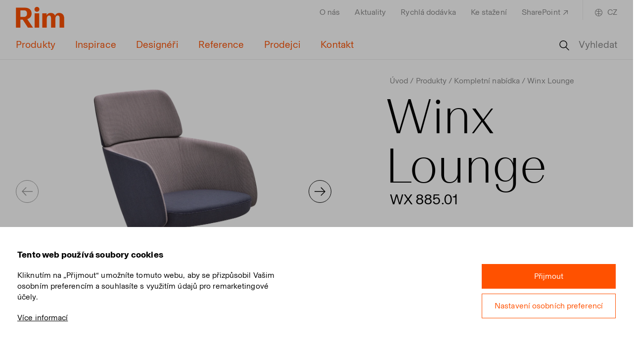

--- FILE ---
content_type: text/html; Charset=UTF-8
request_url: https://www.rim.cz/kompletni-nabidka/detail/winx-lounge1/
body_size: 15985
content:
<!DOCTYPE html><html class="dev-desktop" lang="cs"><head><!--[Analytics1]--><meta charset="utf-8" /><!--[if IE]><meta http-equiv="X-UA-Compatible" content="IE=edge,chrome=1" /><![endif]--><meta name="viewport" content="width=device-width, initial-scale=1.0" /><meta name="HandheldFriendly" content="true" /><title>Winx Lounge | RIM CZ a.s.</title><meta name="generator" content="Studio9 webManager, see https://webmanager.studio9.cz/" /><meta name="robots" content="index,follow" /><meta name="googlebot" content="index,follow,snippet,archive" /><meta property="og:type" content="website" /><meta property="og:url" content="https://www.rim.cz/kompletni-nabidka/detail/winx-lounge1/" /><meta property="og:image" content="https://www.rim.cz/public/images/og-image.jpg" /><meta property="twitter:image" content="https://www.rim.cz/public/images/og-image.jpg" /><link rel="shortcut icon" href="/favicon.ico" type="image/x-icon" /><link href="/public/css/main.css?t=1&v=1.0.48&cv=0" rel="stylesheet" type="text/css" /></head><body><div id="gtm-initcode" class="hidden">
&lt;script async src=&quot;https://www.googletagmanager.com/gtag/js?id=G-SNWLRFGG6F&quot;&gt;&lt;/script&gt;
&lt;script&gt;
window.dataLayer = window.dataLayer || [];
function gtag(){dataLayer.push(arguments);}
gtag('js', new Date());
gtag('config', 'G-SNWLRFGG6F');
&lt;/script&gt;
</div>
<div class="wrapper"><div id="wtCName" class="hidden">RIM-CookieGdpr-Policy-s</div><div id="rChWR" class="hidden"></div><div id="idlng" class="hidden">0</div><div id="gdpr-url" class="hidden">/ochrana-osobnich-udaju/</div><header class="header" id="header"><div class="header__top"><div class="container"><a href="/" class="header__logo" title="Přejít na úvodní stránku"><span class="icon icon--logo"><svg><use xlink:href="/public/images/sprite.svg#logo"></use></svg></span></a><nav class="header__nav-secondary"><ul class="menu__secondary"><li><a href="/o-nas/" data-id="C30619"> O&nbsp;nás </a></li><li><a href="/aktuality/" data-id="C30754"> Aktuality </a></li><li><a href="/rychla-dodavka1/" data-id="C34755"> Rychlá dodávka </a></li><li><a href="/ke-stazeni/" data-id="C30664"> Ke&nbsp;stažení </a></li><li><a href="https://rimcz.sharepoint.com/sites/customers/SitePages/HomePageCZ.aspx" target="_blank">SharePoint<svg><use xlink:href="/public/images/sprite.svg#external-link"></use></svg></a><div class="header__dropdown"><ul><li><a href="https://rimcz.sharepoint.com/sites/customers/SitePages/HomePageCZ.aspx" target="_blank">CZ</a></li><li><a href="https://rimcz.sharepoint.com/sites/customers/SitePages/HomePageSK.aspx" target="_blank">SK</a></li></ul></div></li></ul></nav><div class="lang-switch"><div class="lang-switch__selected"><svg><use xlink:href="/public/images/sprite.svg#globe"></use></svg> CZ </div><ul class="lang-switch__dropdown"><li><a href="/" class="is-active">Česky</a></li><li><a href="/en/">English</a></li><li><a href="/de/">Deutsch</a></li><li><a href="/fr/">Français</a></li></ul></div></div></div><div class="header__bottom"><div class="container"><a href="/" class="header__logo-secondary" title="Přejít na úvodní stránku"><span class="icon icon--logo"><svg><use xlink:href="/public/images/sprite.svg#logo"></use></svg></span></a><nav class="header__nav-primary"><ul class="menu__primary"><li><a href="/produkty/" data-id="C30583"> Produkty </a><div class="submenu"><div class="submenu__inner"><div class="container"><div class="submenu__nav"><div class="row"><div class="col-3"><section class="submenu__col"><ul class="submenu__list"><li><a href="/kategorie-produktu/">Kategorie</a><ul><li class="mt-normal"><a href="/pracovni-zidle/"> Pracovní židle </a></li><li class="mt-normal"><a href="/konferencni-zidle/"> Konferenční židle </a></li><li class="mt-normal"><a href="/viceucelove-zidle/"> Víceúčelové židle </a></li><li class="mt-normal"><a href="/barove-zidle/"> Barové židle </a></li><li class="mt-normal"><a href="/kresla/"> Křesla </a></li><li class="mt-normal"><a href="/sedacky/"> Sedačky </a></li><li class="mt-normal"><a href="/lavice/"> Lavice </a></li><li class="mt-normal"><a href="/taburety/"> Taburety </a></li><li class="mt-normal"><a href="/stoly-a-stolky/"> Stoly </a></li><li class="mt-normal"><a href="/regaly-a-ulozne-systemy/"> Regály a&nbsp;úložné systémy </a></li><li class="mt-normal"><a href="/kolaborativni-nabytek/"> Kolaborativní nábytek </a></li><li class="mt-normal"><a href="/zonovaci-a-akusticke-prvky/"> Zónovací a&nbsp;akustické prvky </a></li><li class="mt-normal"><a href="/doplnky/"> Doplňky </a></li></ul></li></ul></section></div><div class="col-3"><section class="submenu__col"><ul class="submenu__list"><li><a href="/kolekce/">Kolekce</a><ul><li class="mt-normal"><a href="/agilo-muteo/"> Agilo & Muteo </a></li><li class="mt-normal"><a href="/kloe/"> Kloe </a></li><li class="mt-normal"><a href="/lambda/"> Lambda & Lambda Wood </a></li><li class="mt-normal"><a href="/muuna/"> Muuna </a></li><li class="mt-normal"><a href="/space/"> Space </a></li><li class="mt-normal"><a href="/flexi/"> FLEXi </a></li><li class="mt-normal"><a href="/victory/"> Victory </a></li><li class="mt-normal"><a href="/edge/"> Edge </a></li><li class="mt-normal"><a href="/winx/"> Winx & Winx Lounge </a></li><li class="mt-normal"><a href="/organix/"> Organix </a></li><li class="mt-normal"><a href="/agility/"> Agility </a></li><li class="mt-normal"><a href="/cubix/"> Cubix </a></li></ul></li></ul></section></div><div class="col-3"><section class="submenu__col"><ul class="submenu__list"><li><p>Materiály a&nbsp;látky</p><ul><li class="mt-normal"><a href="/vzornik-materialu/"> Vzorník materiálů </a></li><li class="mt-normal"><a href="/udrzba-latek/"> Péče o&nbsp;čalounění </a></li><li class="mt-normal"><a href="/materialy-a-latky/"> Materiály s&nbsp;příběhem </a></li></ul></li></ul></section></div><div class="col-3"><section class="submenu__col"><ul class="submenu__list"><li><p>Další</p><ul><li class="mt-normal"><a href="/rychla-dodavka1/"> Rychlá dodávka </a></li><li class="mt-normal"><a href="/udrzitelnost/"> Udržitelnost </a></li><li class="mt-normal"><a href="/certifikace/"> Certifikace </a></li><li class="mt-normal"><a href="/oceneni/"> Ocenění </a></li></ul></li></ul></section></div></div></div></div></div></div></li><li><a href="/inspirace/" data-id="C30585"> Inspirace </a></li><li><a href="/designeri/" data-id="C30584"> Designéři </a></li><li><a href="/reference/" data-id="C30613"> Reference </a></li><li><a href="/prodejci/" data-id="C30615"> Prodejci </a></li><li><a href="/kontakt/" data-id="C30617"> Kontakt </a></li></ul></nav><div class="header__actions"><button class="header-action header-action--search js-open-search"><svg><use xlink:href="/public/images/sprite.svg#search"></use></svg> Vyhledat </button></div></div></div></header><header class="header-mobile" id="header-mobile"><div class="container"><div class="header-mobile__inner"><a href="/" class="header-mobile__logo" title="Přejít na úvodní stránku"><span class="icon icon--logo"><svg><use xlink:href="/public/images/sprite.svg#logo"></use></svg></span></a><div class="header-mobile__actions"><button class="header-mobile-action header-mobile-action--search js-open-search" title="Vyhledat"><svg><use xlink:href="/public/images/sprite.svg#search"></use></svg></button></div><button class="header-mobile__expander" id="header-expander" aria-label="Toggle Menu"><span class="hamburger"><span class="hamburger__inner"></span></span></button></div></div><nav class="menu-mobile header-mobile__menu"><ul class="menu-mobile__primary"><li><a href="/produkty/" class="boxsubmenu has-submenu" data-id="30583"> Produkty </a><div class="menu-mobile__submenu"><ul class="menu-mobile__tab-list"><li><a href="#menu-tab-1" class="is-active"> Kategorie </a></li><li><a href="#menu-tab-2"> Kolekce </a></li><li><a href="#menu-tab-3"> Materiály a&nbsp;látky </a></li><li><a href="#menu-tab-4"> Další </a></li></ul><div class="menu-mobile__tab is-active" id="menu-tab-1"><ul class="menu-mobile__secondary"><li><a href="/pracovni-zidle/"> Pracovní židle </a></li><li><a href="/konferencni-zidle/"> Konferenční židle </a></li><li><a href="/viceucelove-zidle/"> Víceúčelové židle </a></li><li><a href="/barove-zidle/"> Barové židle </a></li><li><a href="/kresla/"> Křesla </a></li><li><a href="/sedacky/"> Sedačky </a></li><li><a href="/lavice/"> Lavice </a></li><li><a href="/taburety/"> Taburety </a></li><li><a href="/stoly-a-stolky/"> Stoly </a></li><li><a href="/regaly-a-ulozne-systemy/"> Regály a&nbsp;úložné systémy </a></li><li><a href="/kolaborativni-nabytek/"> Kolaborativní nábytek </a></li><li><a href="/zonovaci-a-akusticke-prvky/"> Zónovací a&nbsp;akustické prvky </a></li><li><a href="/doplnky/"> Doplňky </a></li></ul></div><div class="menu-mobile__tab" id="menu-tab-2"><ul class="menu-mobile__secondary"><li><a href="/agilo-muteo/"> Agilo & Muteo </a></li><li><a href="/kloe/"> Kloe </a></li><li><a href="/lambda/"> Lambda & Lambda Wood </a></li><li><a href="/muuna/"> Muuna </a></li><li><a href="/space/"> Space </a></li><li><a href="/flexi/"> FLEXi </a></li><li><a href="/victory/"> Victory </a></li><li><a href="/edge/"> Edge </a></li><li><a href="/winx/"> Winx & Winx Lounge </a></li><li><a href="/organix/"> Organix </a></li><li><a href="/agility/"> Agility </a></li><li><a href="/cubix/"> Cubix </a></li></ul></div><div class="menu-mobile__tab" id="menu-tab-3"><ul class="menu-mobile__secondary"><li><a href="/vzornik-materialu/"> Vzorník materiálů </a></li><li><a href="/udrzba-latek/"> Péče o&nbsp;čalounění </a></li><li><a href="/materialy-a-latky/"> Materiály s&nbsp;příběhem </a></li></ul></div><div class="menu-mobile__tab" id="menu-tab-4"><ul class="menu-mobile__secondary"><li><a href="/rychla-dodavka1/"> Rychlá dodávka </a></li><li><a href="/udrzitelnost/"> Udržitelnost </a></li><li><a href="/certifikace/"> Certifikace </a></li><li><a href="/oceneni/"> Ocenění </a></li></ul></div></div></li><li><a href="/inspirace/" class="boxsubmenu" data-id="30585"> Inspirace </a></li><li><a href="/designeri/" class="boxsubmenu" data-id="30584"> Designéři </a></li><li><a href="/reference/" class="boxsubmenu" data-id="30613"> Reference </a></li><li><a href="/prodejci/" class="boxsubmenu" data-id="30615"> Prodejci </a></li><li><a href="/kontakt/" class="boxsubmenu" data-id="30617"> Kontakt </a></li></ul><ul class="menu-mobile__secondary"><li><a href="/o-nas/" data-id="30619"> O&nbsp;nás </a></li><li><a href="/aktuality/" data-id="30754"> Aktuality </a></li><li><a href="/rychla-dodavka1/" data-id="34755"> Rychlá dodávka </a></li><li><a href="/ke-stazeni/" data-id="30664"> Ke&nbsp;stažení </a></li><li><a href="https://rimcz.sharepoint.com/sites/customers/SitePages/HomePageCZ.aspx">SharePoint CZ<svg><use xlink:href="/public/images/sprite.svg#external-link"></use></svg></a></li><li><a href="https://rimcz.sharepoint.com/sites/customers/SitePages/HomePageSK.aspx">SharePoint SK<svg><use xlink:href="/public/images/sprite.svg#external-link"></use></svg></a></li></ul><div class="lang-switch-mobile menu-mobile__secondary__lang-switch"><div class="lang-switch-mobile__selected"><svg><use xlink:href="/public/images/sprite.svg#globe"></use></svg> CZ </div><ul class="lang-switch-mobile__dropdown"><li><a href="/" class="is-active">Česky</a></li><li><a href="/en/">English</a></li><li><a href="/de/">Deutsch</a></li><li><a href="/fr/">Français</a></li></ul></div></nav></header><section class="search" id="search"><button class="search__close" title="Zavřít" id="search-close"><span class="icon icon--close"><svg><use xlink:href="/public/images/sprite.svg#close"></use></svg></span></button><div class="container"><div class="search__inner"><div class="search__form"><form action="/kompletni-nabidka/"><input type="hidden" name="fsearch1" value="1" /><input type="text" placeholder="Hledaný výraz..." name="fst" id="menu__search-input" value="" /><button title="Hledat"><span class="icon icon--search"><svg><use xlink:href="/public/images/sprite.svg#search"></use></svg></span></button></form></div></div></div></section><div class="content-wrapper" id="content"><section class="single-product"><div class="single-product__top"><div class="container"><div class="row"><div class="col-7 md:col-12 md:order-last"><div class="single-product__img-wrapper"><div class="slideshow"><div class="slideshow__slides owl-carousel"><a href="#lightbox" class="slideshow__slide contain js-open-lightbox" title="Zvětšit" data-slide="1"><img class="lazyload" data-sizes="auto" data-srcset="/r/101/65396/products/winx-lounge-wx-885.01/main/winx-lounge-wx-885.01-01.jpg 2600w, /r/102/65396/products/winx-lounge-wx-885.01/main/winx-lounge-wx-885.01-01.jpg 1920w, /r/103/65396/products/winx-lounge-wx-885.01/main/winx-lounge-wx-885.01-01.jpg 1280w, /r/104/65396/products/winx-lounge-wx-885.01/main/winx-lounge-wx-885.01-01.jpg 940w, /r/105/65396/products/winx-lounge-wx-885.01/main/winx-lounge-wx-885.01-01.jpg 758w, /r/106/65396/products/winx-lounge-wx-885.01/main/winx-lounge-wx-885.01-01.jpg 425w" data-src="/r/24/65396/products/winx-lounge-wx-885.01/main/winx-lounge-wx-885.01-01.jpg" src="/public/images/preloader.svg" data-parent-fit="cover" data-aspectratio="0.751172751376708" alt="" data-downloadmenu="" loading="lazy" /></a><a href="#lightbox" class="slideshow__slide contain js-open-lightbox" title="Zvětšit" data-slide="2"><img class="lazyload" data-sizes="auto" data-srcset="/r/101/65397/products/winx-lounge-wx-885.01/main/winx-lounge-wx-885.01-02.jpg 2600w, /r/102/65397/products/winx-lounge-wx-885.01/main/winx-lounge-wx-885.01-02.jpg 1920w, /r/103/65397/products/winx-lounge-wx-885.01/main/winx-lounge-wx-885.01-02.jpg 1280w, /r/104/65397/products/winx-lounge-wx-885.01/main/winx-lounge-wx-885.01-02.jpg 940w, /r/105/65397/products/winx-lounge-wx-885.01/main/winx-lounge-wx-885.01-02.jpg 758w, /r/106/65397/products/winx-lounge-wx-885.01/main/winx-lounge-wx-885.01-02.jpg 425w" data-src="/r/24/65397/products/winx-lounge-wx-885.01/main/winx-lounge-wx-885.01-02.jpg" src="/public/images/preloader.svg" data-parent-fit="cover" data-aspectratio="0.751172751376708" alt="" data-downloadmenu="" loading="lazy" /></a><a href="#lightbox" class="slideshow__slide contain js-open-lightbox" title="Zvětšit" data-slide="3"><img class="lazyload" data-sizes="auto" data-srcset="/r/101/65398/products/winx-lounge-wx-885.01/main/winx-lounge-wx-885.01-03.jpg 2600w, /r/102/65398/products/winx-lounge-wx-885.01/main/winx-lounge-wx-885.01-03.jpg 1920w, /r/103/65398/products/winx-lounge-wx-885.01/main/winx-lounge-wx-885.01-03.jpg 1280w, /r/104/65398/products/winx-lounge-wx-885.01/main/winx-lounge-wx-885.01-03.jpg 940w, /r/105/65398/products/winx-lounge-wx-885.01/main/winx-lounge-wx-885.01-03.jpg 758w, /r/106/65398/products/winx-lounge-wx-885.01/main/winx-lounge-wx-885.01-03.jpg 425w" data-src="/r/24/65398/products/winx-lounge-wx-885.01/main/winx-lounge-wx-885.01-03.jpg" src="/public/images/preloader.svg" data-parent-fit="cover" data-aspectratio="0.751172751376708" alt="" data-downloadmenu="" loading="lazy" /></a><a href="#lightbox" class="slideshow__slide contain js-open-lightbox" title="Zvětšit" data-slide="4"><img class="lazyload" data-sizes="auto" data-srcset="/r/101/65399/products/winx-lounge-wx-885.01/main/winx-lounge-wx-885.01-04.jpg 2600w, /r/102/65399/products/winx-lounge-wx-885.01/main/winx-lounge-wx-885.01-04.jpg 1920w, /r/103/65399/products/winx-lounge-wx-885.01/main/winx-lounge-wx-885.01-04.jpg 1280w, /r/104/65399/products/winx-lounge-wx-885.01/main/winx-lounge-wx-885.01-04.jpg 940w, /r/105/65399/products/winx-lounge-wx-885.01/main/winx-lounge-wx-885.01-04.jpg 758w, /r/106/65399/products/winx-lounge-wx-885.01/main/winx-lounge-wx-885.01-04.jpg 425w" data-src="/r/24/65399/products/winx-lounge-wx-885.01/main/winx-lounge-wx-885.01-04.jpg" src="/public/images/preloader.svg" data-parent-fit="cover" data-aspectratio="0.751172751376708" alt="" data-downloadmenu="" loading="lazy" /></a><a href="#lightbox" class="slideshow__slide contain js-open-lightbox" title="Zvětšit" data-slide="5"><img class="lazyload" data-sizes="auto" data-srcset="/r/101/65400/products/winx-lounge-wx-885.01/main/winx-lounge-wx-885.01-05.jpg 2600w, /r/102/65400/products/winx-lounge-wx-885.01/main/winx-lounge-wx-885.01-05.jpg 1920w, /r/103/65400/products/winx-lounge-wx-885.01/main/winx-lounge-wx-885.01-05.jpg 1280w, /r/104/65400/products/winx-lounge-wx-885.01/main/winx-lounge-wx-885.01-05.jpg 940w, /r/105/65400/products/winx-lounge-wx-885.01/main/winx-lounge-wx-885.01-05.jpg 758w, /r/106/65400/products/winx-lounge-wx-885.01/main/winx-lounge-wx-885.01-05.jpg 425w" data-src="/r/24/65400/products/winx-lounge-wx-885.01/main/winx-lounge-wx-885.01-05.jpg" src="/public/images/preloader.svg" data-parent-fit="cover" data-aspectratio="0.751112995548018" alt="" data-downloadmenu="" loading="lazy" /></a><a href="#lightbox" class="slideshow__slide contain js-open-lightbox" title="Zvětšit" data-slide="6"><img class="lazyload" data-sizes="auto" data-srcset="/r/101/65401/products/winx-lounge-wx-885.01/main/winx-lounge-wx-885.01-06.jpg 2600w, /r/102/65401/products/winx-lounge-wx-885.01/main/winx-lounge-wx-885.01-06.jpg 1920w, /r/103/65401/products/winx-lounge-wx-885.01/main/winx-lounge-wx-885.01-06.jpg 1280w, /r/104/65401/products/winx-lounge-wx-885.01/main/winx-lounge-wx-885.01-06.jpg 940w, /r/105/65401/products/winx-lounge-wx-885.01/main/winx-lounge-wx-885.01-06.jpg 758w, /r/106/65401/products/winx-lounge-wx-885.01/main/winx-lounge-wx-885.01-06.jpg 425w" data-src="/r/24/65401/products/winx-lounge-wx-885.01/main/winx-lounge-wx-885.01-06.jpg" src="/public/images/preloader.svg" data-parent-fit="cover" data-aspectratio="0.751172751376708" alt="" data-downloadmenu="" loading="lazy" /></a><a href="#lightbox" class="slideshow__slide contain js-open-lightbox" title="Zvětšit" data-slide="7"><img class="lazyload" data-sizes="auto" data-srcset="/r/101/65229/products/winx-lounge-wx-885.01/main/winx-lounge-wx-885.01-07.jpg 2600w, /r/102/65229/products/winx-lounge-wx-885.01/main/winx-lounge-wx-885.01-07.jpg 1920w, /r/103/65229/products/winx-lounge-wx-885.01/main/winx-lounge-wx-885.01-07.jpg 1280w, /r/104/65229/products/winx-lounge-wx-885.01/main/winx-lounge-wx-885.01-07.jpg 940w, /r/105/65229/products/winx-lounge-wx-885.01/main/winx-lounge-wx-885.01-07.jpg 758w, /r/106/65229/products/winx-lounge-wx-885.01/main/winx-lounge-wx-885.01-07.jpg 425w" data-src="/r/24/65229/products/winx-lounge-wx-885.01/main/winx-lounge-wx-885.01-07.jpg" src="/public/images/preloader.svg" data-parent-fit="cover" data-aspectratio="0.751112995548018" alt="" data-downloadmenu="" loading="lazy" /></a><a href="#lightbox" class="slideshow__slide contain js-open-lightbox" title="Zvětšit" data-slide="8"><img class="lazyload" data-sizes="auto" data-srcset="/r/103/73803/products/winx-lounge-wx-885.01/main/wx_885.01.jpg 1184w, /r/104/73803/products/winx-lounge-wx-885.01/main/wx_885.01.jpg 940w, /r/105/73803/products/winx-lounge-wx-885.01/main/wx_885.01.jpg 758w, /r/106/73803/products/winx-lounge-wx-885.01/main/wx_885.01.jpg 425w" data-src="/r/24/73803/products/winx-lounge-wx-885.01/main/wx_885.01.jpg" src="/public/images/preloader.svg" data-parent-fit="cover" data-aspectratio="0.944178628389155" alt="" data-downloadmenu="" loading="lazy" /></a></div><div id="spintext" class="hidden">Klikni a&nbsp;otoč si mě!</div><div class="slider-nav slideshow__nav"><button class="slider-nav__button slider-nav__button--prev is-disabled" title="Previous"><span class="icon icon--arrow-left"><svg><use xlink:href="/public/images/sprite.svg#arrow-left"></use></svg></span></button><button class="slider-nav__button slider-nav__button--next" title="Next"><span class="icon icon--arrow-right"><svg><use xlink:href="/public/images/sprite.svg#arrow-right"></use></svg></span></button></div></div></div></div><div class="col-5 md:col-12"><div class="single-product__content"><ol class="breadcrumbs"><li><a href="/">Úvod</a></li><li><a href="/produkty/">Produkty</a></li><li><a href="/kompletni-nabidka/">Kompletní nabídka</a></li><li><span>Winx Lounge</span></li></ol><h1 class="single-product__title">Winx Lounge</h1><div class="single-product__subtitle">WX 885.01</div><div class="single-product__text apply-formatting"><p>Mít problém se&nbsp;vstáváním může mít i&nbsp;pozitivní konotaci. Winx Lounge zaujme elegantním tvarem i&nbsp;hodnotným čalouněním a&nbsp;je vhodný do&nbsp;nejrůznějších komerčních i&nbsp;soukromých prostor. K&nbsp;posezení, které se&nbsp;může trochu protáhnout. </p></div><ul class="single-product__meta"><li>Design: Kai Stania</li></ul><div class="cluster single-product__buttons"><a href="#poptavka" class="button js-scroll">Poptat produkt</a><a href="#modely" class="button button--outline js-scroll">Další modely Winx</a></div></div></div></div></div></div><div class="single-product__bottom"><div class="container"><div class="thumbs"><a href="#lightbox" class="contain thumbs__item js-open-lightbox" title="Pro zvětšení klikněte" data-slide="1"><img src="/r/1/65396/products/winx-lounge-wx-885.01/main/winx-lounge-wx-885.01-01.jpg" alt="" /></a><a href="#lightbox" class="contain thumbs__item js-open-lightbox" title="Pro zvětšení klikněte" data-slide="2"><img src="/r/1/65397/products/winx-lounge-wx-885.01/main/winx-lounge-wx-885.01-02.jpg" alt="" /></a><a href="#lightbox" class="contain thumbs__item js-open-lightbox" title="Pro zvětšení klikněte" data-slide="3"><img src="/r/1/65398/products/winx-lounge-wx-885.01/main/winx-lounge-wx-885.01-03.jpg" alt="" /></a><a href="#lightbox" class="contain thumbs__item js-open-lightbox" title="Pro zvětšení klikněte" data-slide="4"><img src="/r/1/65399/products/winx-lounge-wx-885.01/main/winx-lounge-wx-885.01-04.jpg" alt="" /></a><a href="#lightbox" class="contain thumbs__item js-open-lightbox" title="Pro zvětšení klikněte" data-slide="5"><img src="/r/1/65400/products/winx-lounge-wx-885.01/main/winx-lounge-wx-885.01-05.jpg" alt="" /></a><a href="#lightbox" class="contain thumbs__item js-open-lightbox" title="Pro zvětšení klikněte" data-slide="6"><img src="/r/1/65401/products/winx-lounge-wx-885.01/main/winx-lounge-wx-885.01-06.jpg" alt="" /></a><a href="#lightbox" class="contain thumbs__item js-open-lightbox" title="Pro zvětšení klikněte" data-slide="7"><img src="/r/1/65229/products/winx-lounge-wx-885.01/main/winx-lounge-wx-885.01-07.jpg" alt="" /></a><a href="#lightbox" class="contain thumbs__item js-open-lightbox" title="Pro zvětšení klikněte" data-slide="8"><img src="/r/1/73803/products/winx-lounge-wx-885.01/main/wx_885.01.jpg" alt="" /></a><a href="#lightbox" class="thumbs__cta js-open-lightbox" data-slide="0">Zobrazit galerii (8)</a></div></div></div></section><section class="lightbox" id="lightbox"><button class="lightbox__close" title="Zavřít"><span class="icon icon--close"><svg><use xlink:href="/public/images/sprite.svg#close"></use></svg></span></button><div class="lightbox__slides owl-carousel"><div class="contain lightbox__slide"><img class="lazyload" data-sizes="auto" data-srcset="/r/101/65396/products/winx-lounge-wx-885.01/main/winx-lounge-wx-885.01-01.jpg 2600w, /r/102/65396/products/winx-lounge-wx-885.01/main/winx-lounge-wx-885.01-01.jpg 1920w, /r/103/65396/products/winx-lounge-wx-885.01/main/winx-lounge-wx-885.01-01.jpg 1280w, /r/104/65396/products/winx-lounge-wx-885.01/main/winx-lounge-wx-885.01-01.jpg 940w, /r/105/65396/products/winx-lounge-wx-885.01/main/winx-lounge-wx-885.01-01.jpg 758w, /r/106/65396/products/winx-lounge-wx-885.01/main/winx-lounge-wx-885.01-01.jpg 425w" data-src="/r/24/65396/products/winx-lounge-wx-885.01/main/winx-lounge-wx-885.01-01.jpg" src="/public/images/preloader.svg" data-parent-fit="cover" data-aspectratio="0.751172751376708" alt="" loading="lazy" /></div><div class="contain lightbox__slide"><img class="lazyload" data-sizes="auto" data-srcset="/r/101/65397/products/winx-lounge-wx-885.01/main/winx-lounge-wx-885.01-02.jpg 2600w, /r/102/65397/products/winx-lounge-wx-885.01/main/winx-lounge-wx-885.01-02.jpg 1920w, /r/103/65397/products/winx-lounge-wx-885.01/main/winx-lounge-wx-885.01-02.jpg 1280w, /r/104/65397/products/winx-lounge-wx-885.01/main/winx-lounge-wx-885.01-02.jpg 940w, /r/105/65397/products/winx-lounge-wx-885.01/main/winx-lounge-wx-885.01-02.jpg 758w, /r/106/65397/products/winx-lounge-wx-885.01/main/winx-lounge-wx-885.01-02.jpg 425w" data-src="/r/24/65397/products/winx-lounge-wx-885.01/main/winx-lounge-wx-885.01-02.jpg" src="/public/images/preloader.svg" data-parent-fit="cover" data-aspectratio="0.751172751376708" alt="" loading="lazy" /></div><div class="contain lightbox__slide"><img class="lazyload" data-sizes="auto" data-srcset="/r/101/65398/products/winx-lounge-wx-885.01/main/winx-lounge-wx-885.01-03.jpg 2600w, /r/102/65398/products/winx-lounge-wx-885.01/main/winx-lounge-wx-885.01-03.jpg 1920w, /r/103/65398/products/winx-lounge-wx-885.01/main/winx-lounge-wx-885.01-03.jpg 1280w, /r/104/65398/products/winx-lounge-wx-885.01/main/winx-lounge-wx-885.01-03.jpg 940w, /r/105/65398/products/winx-lounge-wx-885.01/main/winx-lounge-wx-885.01-03.jpg 758w, /r/106/65398/products/winx-lounge-wx-885.01/main/winx-lounge-wx-885.01-03.jpg 425w" data-src="/r/24/65398/products/winx-lounge-wx-885.01/main/winx-lounge-wx-885.01-03.jpg" src="/public/images/preloader.svg" data-parent-fit="cover" data-aspectratio="0.751172751376708" alt="" loading="lazy" /></div><div class="contain lightbox__slide"><img class="lazyload" data-sizes="auto" data-srcset="/r/101/65399/products/winx-lounge-wx-885.01/main/winx-lounge-wx-885.01-04.jpg 2600w, /r/102/65399/products/winx-lounge-wx-885.01/main/winx-lounge-wx-885.01-04.jpg 1920w, /r/103/65399/products/winx-lounge-wx-885.01/main/winx-lounge-wx-885.01-04.jpg 1280w, /r/104/65399/products/winx-lounge-wx-885.01/main/winx-lounge-wx-885.01-04.jpg 940w, /r/105/65399/products/winx-lounge-wx-885.01/main/winx-lounge-wx-885.01-04.jpg 758w, /r/106/65399/products/winx-lounge-wx-885.01/main/winx-lounge-wx-885.01-04.jpg 425w" data-src="/r/24/65399/products/winx-lounge-wx-885.01/main/winx-lounge-wx-885.01-04.jpg" src="/public/images/preloader.svg" data-parent-fit="cover" data-aspectratio="0.751172751376708" alt="" loading="lazy" /></div><div class="contain lightbox__slide"><img class="lazyload" data-sizes="auto" data-srcset="/r/101/65400/products/winx-lounge-wx-885.01/main/winx-lounge-wx-885.01-05.jpg 2600w, /r/102/65400/products/winx-lounge-wx-885.01/main/winx-lounge-wx-885.01-05.jpg 1920w, /r/103/65400/products/winx-lounge-wx-885.01/main/winx-lounge-wx-885.01-05.jpg 1280w, /r/104/65400/products/winx-lounge-wx-885.01/main/winx-lounge-wx-885.01-05.jpg 940w, /r/105/65400/products/winx-lounge-wx-885.01/main/winx-lounge-wx-885.01-05.jpg 758w, /r/106/65400/products/winx-lounge-wx-885.01/main/winx-lounge-wx-885.01-05.jpg 425w" data-src="/r/24/65400/products/winx-lounge-wx-885.01/main/winx-lounge-wx-885.01-05.jpg" src="/public/images/preloader.svg" data-parent-fit="cover" data-aspectratio="0.751112995548018" alt="" loading="lazy" /></div><div class="contain lightbox__slide"><img class="lazyload" data-sizes="auto" data-srcset="/r/101/65401/products/winx-lounge-wx-885.01/main/winx-lounge-wx-885.01-06.jpg 2600w, /r/102/65401/products/winx-lounge-wx-885.01/main/winx-lounge-wx-885.01-06.jpg 1920w, /r/103/65401/products/winx-lounge-wx-885.01/main/winx-lounge-wx-885.01-06.jpg 1280w, /r/104/65401/products/winx-lounge-wx-885.01/main/winx-lounge-wx-885.01-06.jpg 940w, /r/105/65401/products/winx-lounge-wx-885.01/main/winx-lounge-wx-885.01-06.jpg 758w, /r/106/65401/products/winx-lounge-wx-885.01/main/winx-lounge-wx-885.01-06.jpg 425w" data-src="/r/24/65401/products/winx-lounge-wx-885.01/main/winx-lounge-wx-885.01-06.jpg" src="/public/images/preloader.svg" data-parent-fit="cover" data-aspectratio="0.751172751376708" alt="" loading="lazy" /></div><div class="contain lightbox__slide"><img class="lazyload" data-sizes="auto" data-srcset="/r/101/65229/products/winx-lounge-wx-885.01/main/winx-lounge-wx-885.01-07.jpg 2600w, /r/102/65229/products/winx-lounge-wx-885.01/main/winx-lounge-wx-885.01-07.jpg 1920w, /r/103/65229/products/winx-lounge-wx-885.01/main/winx-lounge-wx-885.01-07.jpg 1280w, /r/104/65229/products/winx-lounge-wx-885.01/main/winx-lounge-wx-885.01-07.jpg 940w, /r/105/65229/products/winx-lounge-wx-885.01/main/winx-lounge-wx-885.01-07.jpg 758w, /r/106/65229/products/winx-lounge-wx-885.01/main/winx-lounge-wx-885.01-07.jpg 425w" data-src="/r/24/65229/products/winx-lounge-wx-885.01/main/winx-lounge-wx-885.01-07.jpg" src="/public/images/preloader.svg" data-parent-fit="cover" data-aspectratio="0.751112995548018" alt="" loading="lazy" /></div><div class="contain lightbox__slide"><img class="lazyload" data-sizes="auto" data-srcset="/r/103/73803/products/winx-lounge-wx-885.01/main/wx_885.01.jpg 1184w, /r/104/73803/products/winx-lounge-wx-885.01/main/wx_885.01.jpg 940w, /r/105/73803/products/winx-lounge-wx-885.01/main/wx_885.01.jpg 758w, /r/106/73803/products/winx-lounge-wx-885.01/main/wx_885.01.jpg 425w" data-src="/r/24/73803/products/winx-lounge-wx-885.01/main/wx_885.01.jpg" src="/public/images/preloader.svg" data-parent-fit="cover" data-aspectratio="0.944178628389155" alt="" loading="lazy" /></div></div><div class="slider-nav lightbox__nav"><button class="slider-nav__button slider-nav__button--prev is-disabled" title="Předchozí"><span class="icon icon--arrow-left"><svg><use xlink:href="/public/images/sprite.svg#arrow-left"></use></svg></span></button><button class="slider-nav__button slider-nav__button--next" title="Následující"><span class="icon icon--arrow-right"><svg><use xlink:href="/public/images/sprite.svg#arrow-right"></use></svg></span></button></div></section><section class="section product-info-wrapper"><div class="container"><div class="product-info"><div class="row gx-lg"><div class="col-8 md:col-12"><div class="product-info__content"><div class="product-info__text apply-formatting"><p>Křeslo WX 885.01 je posazeno na&nbsp;centrální noze s&nbsp;otočnou mechanikou SW2 a&nbsp;čtyřramenným křížem v&nbsp;černém provedení, nebo kombinaci leštěného hliníku a&nbsp;chromu. Ostatní barevnosti (dle&nbsp;vzorníku RAL) na&nbsp;dotaz. Křeslo lze doplnit o&nbsp;bederní polštář WX 280 pro&nbsp;zvýšení komfortu sezení.</p></div></div></div><div class="col-4 md:col-12"><table class="simple-table"><thead><tr><th>Technické parametry</th></tr></thead><tbody><tr><th>Hmotnost</th><td>18 kg</td></tr><tr><th>Objem</th><td>0,554 m&sup3;</td></tr><tr><th>Výška</th><td>900 mm</td></tr><tr><th>Šířka</th><td>680 mm</td></tr><tr><th>Hloubka</th><td>810 mm</td></tr></tbody></table></div></div><div class="row swiper"><p>Certifikace a&nbsp;ocenění</p><div class="swiper swiper-awards"><div class="swiper-wrapper"><div class="swiper-slide"><a href="https://www.rim.cz/r/files/83954/content/certifications/DETAIL_certifications_download/Winx Lounge/Winx Lounge WX 885.01_GREENGUARD Gold Certification.pdf" target="_blank"><img class="lazyload" data-sizes="auto" data-srcset="/r/105/83896/content/certifications/GGGold.png 516w, /r/106/83896/content/certifications/GGGold.png 425w" data-src="/r/21/83896/content/certifications/GGGold.png" src="/public/images/preloader.svg" data-parent-fit="cover" data-aspectratio="1.032" alt="" loading="lazy" /></a></div></div></div></div></div></div></section><div class="tabs"><div class="tab-list"><div class="container"><ul><li><a href="#provedeni-a-konfigurace" class="is-active">Provedení a&nbsp;konfigurace</a></li><li><a href="#materialy">Materiály</a></li><li><a href="#ke-stazeni">Ke&nbsp;stažení</a></li></ul></div></div><div class="tab is-active" id="provedeni-a-konfigurace"><section class="section bg-light accordions-wrapper"><header class="section-header"><div class="container"><div class="section-header__inner"><h2 class="section-header__title">Provedení a&nbsp;konfigurace</h2></div></div></header><div class="container"><div class="accordions"><div class="row"><div class="col-6 md:col-12"><div class="accordion bg-white"><h3 class="accordion__title">Základní provedení</h3><div class="accordion__inner"><section class="accordion-item"><header class="accordion-item__header"><h4 class="accordion-item__title">Čtyřramenný kříž .01</h4></header><div class="accordion-item__content apply-formatting"><p>Čtyřramenný hliníkový kříž a&nbsp;centrální kovová trubka Ø 50 mm s&nbsp;otočným mechanismem. Povrchová úprava - černá prášková barva. </p></div></section><section class="accordion-item is-empty"><header class="accordion-item__header"><h4 class="accordion-item__title">Teflonové kluzáky</h4></header></section></div></div></div><div class="col-6 md:col-12"><div class="accordion"><h3 class="accordion__title">Volitelná konfigurace</h3><div class="accordion__inner"><section class="accordion-item"><header class="accordion-item__header"><h4 class="accordion-item__title">Mechanika SW2</h4></header><div class="accordion-item__content apply-formatting"><ul><li><p>Otočný houpací mechanismus bez&nbsp;výškového nastavení a&nbsp;aretace</p></li></ul></div></section><section class="accordion-item"><header class="accordion-item__header"><h4 class="accordion-item__title">Podnož </h4></header><div class="accordion-item__content apply-formatting"><ul><li><h5> Ostatní barevnosti (RAL) pro&nbsp;podnož .01</h5><p>Ostatní barevnosti (RAL) pro&nbsp;podnož .01 na&nbsp;dotaz</p></li><li><h5> Čtyřramenný kříž .01</h5><p>Kříž - leštěný Alu, noha - chrom</p></li></ul></div></section><section class="accordion-item"><header class="accordion-item__header"><h4 class="accordion-item__title">Kluzáky </h4></header><div class="accordion-item__content apply-formatting"><ul><li><h5> Kluzáky s&nbsp;filcem</h5></li></ul></div></section><section class="accordion-item"><header class="accordion-item__header"><h4 class="accordion-item__title">Bederní polštář</h4></header><div class="accordion-item__content apply-formatting"><ul><li><p>Výškově stavitelný</p></li></ul></div></section><section class="accordion-item"><header class="accordion-item__header"><h4 class="accordion-item__title">Autoreturn </h4></header><div class="accordion-item__content apply-formatting"><ul><li><h5> Autoreturn</h5><p>Otočný bez&nbsp;nastavení výšky</p></li></ul></div></section></div></div></div></div></div></div></section></div><div class="tab" id="materialy"><section class="swatch-popup mfp-hide" id="materialpopup"><div class="cover swatch-popup__img"></div><div class="swatch-popup__content"><header class="swatch-popup__header"><h2 class="swatch-popup__title"></h2><span class="txt1"></span></header><div class="list"></div></div></section><section class="section bg-light tabs-wrapper"><header class="section-header"><div class="container"><div class="section-header__inner"><h2 class="section-header__title">Materiály</h2></div></div></header><div class="tabs"><div class="container"><ul class="tab-nav"><li><a href="#b" class="is-active">B</a></li><li><a href="#c">C</a></li><li><a href="#d">D</a></li><li><a href="#e">E</a></li></ul></div><div class="tab is-active" id="b"><section class="section swatches-wrapper"><div class="container"><div class="swatches"><div class="row gx-lg"><div class="col-3 lg:col-4 md:col-12"><div class="swatches__header"><h3 class="swatches__title"><span data-titleid="list325536">Nairobi</span><span class="swatches__label">B</span></h3><div id="list325536"><ul class="specs"><li class="spec"><div class="spec__label">Materiál</div><div class="spec__value">100% polyester</div></li><li class="spec"><div class="spec__label">Hmotnost ± 5 %</div><div class="spec__value">390 g/m²</div></li><li class="spec"><div class="spec__label">Šíře</div><div class="spec__value">140 cm</div></li><li class="spec"><div class="spec__label">Odolnost proti oděru / martindale</div><div class="spec__value">>150 000</div></li><li class="spec"><div class="spec__label">Odolnost proti žmolkování / skupina</div><div class="spec__value">4</div></li><li class="spec"><div class="spec__label">Stálobarevnost / skupina</div><div class="spec__value">>5</div></li><li class="spec"><div class="spec__label">Odolnost proti ohni</div><div class="spec__value">DIN EN 1021-1, BS 5852</div></li></ul></div></div></div><div class="col-9 lg:col-8 md:col-12"><ol class="swatches__list"><li class="col col--width-2"><a href="#item389698" class="js-open-popup-material" data-matId="list325536" title="Více"><div class="swatch"><div class="cover swatch__img"><img class="lazyload" data-sizes="auto" data-srcset="/r/101/63599/content/materials/Nairobi/3184.jpg 2000w, /r/102/63599/content/materials/Nairobi/3184.jpg 1920w, /r/103/63599/content/materials/Nairobi/3184.jpg 1280w, /r/104/63599/content/materials/Nairobi/3184.jpg 940w, /r/105/63599/content/materials/Nairobi/3184.jpg 758w, /r/106/63599/content/materials/Nairobi/3184.jpg 425w" data-src="/r/1/63599/content/materials/Nairobi/3184.jpg" src="/public/images/preloader.svg" data-parent-fit="cover" data-aspectratio="1" alt="3184" loading="lazy" /><div class="preloader"></div></div><div class="swatch__content"><div class="swatch__title" data-prefix1="Kód Rim" data-title1="3184"> Kód Rim: 3184 </div><div class="swatch__text swatch__text--secondary apply-formatting" data-prefix2="Kód výrobce" data-title2="23"><p> Kód výrobce: 23 </p></div></div></div></a></li><li class="col"><a href="#item682873" class="js-open-popup-material" data-matId="list325536" title="Více"><div class="swatch"><div class="cover swatch__img"><img class="lazyload" data-sizes="auto" data-srcset="/r/102/63607/content/materials/Nairobi/nairobi_3191.jpg 1920w, /r/103/63607/content/materials/Nairobi/nairobi_3191.jpg 1280w, /r/104/63607/content/materials/Nairobi/nairobi_3191.jpg 940w, /r/105/63607/content/materials/Nairobi/nairobi_3191.jpg 758w, /r/106/63607/content/materials/Nairobi/nairobi_3191.jpg 425w" data-src="/r/1/63607/content/materials/Nairobi/nairobi_3191.jpg" src="/public/images/preloader.svg" data-parent-fit="cover" data-aspectratio="1.33333333333333" alt="3191" loading="lazy" /><div class="preloader"></div></div><div class="swatch__content"><div class="swatch__title" data-prefix1="Kód Rim" data-title1="3191"> 3191 </div><div class="swatch__text swatch__text--secondary apply-formatting" data-prefix2="Kód výrobce" data-title2="63"><p> 63 </p></div></div></div></a></li><li class="col"><a href="#item389697" class="js-open-popup-material" data-matId="list325536" title="Více"><div class="swatch"><div class="cover swatch__img"><img class="lazyload" data-sizes="auto" data-srcset="/r/101/63598/content/materials/Nairobi/3183.jpg 2000w, /r/102/63598/content/materials/Nairobi/3183.jpg 1920w, /r/103/63598/content/materials/Nairobi/3183.jpg 1280w, /r/104/63598/content/materials/Nairobi/3183.jpg 940w, /r/105/63598/content/materials/Nairobi/3183.jpg 758w, /r/106/63598/content/materials/Nairobi/3183.jpg 425w" data-src="/r/1/63598/content/materials/Nairobi/3183.jpg" src="/public/images/preloader.svg" data-parent-fit="cover" data-aspectratio="1" alt="3183" loading="lazy" /><div class="preloader"></div></div><div class="swatch__content"><div class="swatch__title" data-prefix1="Kód Rim" data-title1="3183"> 3183 </div><div class="swatch__text swatch__text--secondary apply-formatting" data-prefix2="Kód výrobce" data-title2="03"><p> 03 </p></div></div></div></a></li><li class="col"><a href="#item389696" class="js-open-popup-material" data-matId="list325536" title="Více"><div class="swatch"><div class="cover swatch__img"><img class="lazyload" data-sizes="auto" data-srcset="/r/101/63597/content/materials/Nairobi/3182.jpg 2000w, /r/102/63597/content/materials/Nairobi/3182.jpg 1920w, /r/103/63597/content/materials/Nairobi/3182.jpg 1280w, /r/104/63597/content/materials/Nairobi/3182.jpg 940w, /r/105/63597/content/materials/Nairobi/3182.jpg 758w, /r/106/63597/content/materials/Nairobi/3182.jpg 425w" data-src="/r/1/63597/content/materials/Nairobi/3182.jpg" src="/public/images/preloader.svg" data-parent-fit="cover" data-aspectratio="1" alt="3182" loading="lazy" /><div class="preloader"></div></div><div class="swatch__content"><div class="swatch__title" data-prefix1="Kód Rim" data-title1="3182"> 3182 </div><div class="swatch__text swatch__text--secondary apply-formatting" data-prefix2="Kód výrobce" data-title2="04"><p> 04 </p></div></div></div></a></li><li class="col"><a href="#item389695" class="js-open-popup-material" data-matId="list325536" title="Více"><div class="swatch"><div class="cover swatch__img"><img class="lazyload" data-sizes="auto" data-srcset="/r/101/63596/content/materials/Nairobi/3186.jpg 2000w, /r/102/63596/content/materials/Nairobi/3186.jpg 1920w, /r/103/63596/content/materials/Nairobi/3186.jpg 1280w, /r/104/63596/content/materials/Nairobi/3186.jpg 940w, /r/105/63596/content/materials/Nairobi/3186.jpg 758w, /r/106/63596/content/materials/Nairobi/3186.jpg 425w" data-src="/r/1/63596/content/materials/Nairobi/3186.jpg" src="/public/images/preloader.svg" data-parent-fit="cover" data-aspectratio="1" alt="3186" loading="lazy" /><div class="preloader"></div></div><div class="swatch__content"><div class="swatch__title" data-prefix1="Kód Rim" data-title1="3186"> 3186 </div><div class="swatch__text swatch__text--secondary apply-formatting" data-prefix2="Kód výrobce" data-title2="38"><p> 38 </p></div></div></div></a></li><li class="col"><a href="#item682852" class="js-open-popup-material" data-matId="list325536" title="Více"><div class="swatch"><div class="cover swatch__img"><img class="lazyload" data-sizes="auto" data-srcset="/r/102/63603/content/materials/Nairobi/nairobi_3188.jpg 1920w, /r/103/63603/content/materials/Nairobi/nairobi_3188.jpg 1280w, /r/104/63603/content/materials/Nairobi/nairobi_3188.jpg 940w, /r/105/63603/content/materials/Nairobi/nairobi_3188.jpg 758w, /r/106/63603/content/materials/Nairobi/nairobi_3188.jpg 425w" data-src="/r/1/63603/content/materials/Nairobi/nairobi_3188.jpg" src="/public/images/preloader.svg" data-parent-fit="cover" data-aspectratio="1.33333333333333" alt="3188" loading="lazy" /><div class="preloader"></div></div><div class="swatch__content"><div class="swatch__title" data-prefix1="Kód Rim" data-title1="3188"> 3188 </div><div class="swatch__text swatch__text--secondary apply-formatting" data-prefix2="Kód výrobce" data-title2="18"><p> 18 </p></div></div></div></a></li><li class="col"><a href="#item682853" class="js-open-popup-material" data-matId="list325536" title="Více"><div class="swatch"><div class="cover swatch__img"><img class="lazyload" data-sizes="auto" data-srcset="/r/102/63604/content/materials/Nairobi/nairobi_3189.jpg 1920w, /r/103/63604/content/materials/Nairobi/nairobi_3189.jpg 1280w, /r/104/63604/content/materials/Nairobi/nairobi_3189.jpg 940w, /r/105/63604/content/materials/Nairobi/nairobi_3189.jpg 758w, /r/106/63604/content/materials/Nairobi/nairobi_3189.jpg 425w" data-src="/r/1/63604/content/materials/Nairobi/nairobi_3189.jpg" src="/public/images/preloader.svg" data-parent-fit="cover" data-aspectratio="1.33333333333333" alt="3189" loading="lazy" /><div class="preloader"></div></div><div class="swatch__content"><div class="swatch__title" data-prefix1="Kód Rim" data-title1="3189"> 3189 </div><div class="swatch__text swatch__text--secondary apply-formatting" data-prefix2="Kód výrobce" data-title2="57"><p> 57 </p></div></div></div></a></li><li class="col"><a href="#item682854" class="js-open-popup-material" data-matId="list325536" title="Více"><div class="swatch"><div class="cover swatch__img"><img class="lazyload" data-sizes="auto" data-srcset="/r/102/63605/content/materials/Nairobi/nairobi_3190.jpg 1920w, /r/103/63605/content/materials/Nairobi/nairobi_3190.jpg 1280w, /r/104/63605/content/materials/Nairobi/nairobi_3190.jpg 940w, /r/105/63605/content/materials/Nairobi/nairobi_3190.jpg 758w, /r/106/63605/content/materials/Nairobi/nairobi_3190.jpg 425w" data-src="/r/1/63605/content/materials/Nairobi/nairobi_3190.jpg" src="/public/images/preloader.svg" data-parent-fit="cover" data-aspectratio="1.33333333333333" alt="3190" loading="lazy" /><div class="preloader"></div></div><div class="swatch__content"><div class="swatch__title" data-prefix1="Kód Rim" data-title1="3190"> 3190 </div><div class="swatch__text swatch__text--secondary apply-formatting" data-prefix2="Kód výrobce" data-title2="87"><p> 87 </p></div></div></div></a></li><li class="col"><a href="#item389701" class="js-open-popup-material" data-matId="list325536" title="Více"><div class="swatch"><div class="cover swatch__img"><img class="lazyload" data-sizes="auto" data-srcset="/r/101/63602/content/materials/Nairobi/3185.jpg 2000w, /r/102/63602/content/materials/Nairobi/3185.jpg 1920w, /r/103/63602/content/materials/Nairobi/3185.jpg 1280w, /r/104/63602/content/materials/Nairobi/3185.jpg 940w, /r/105/63602/content/materials/Nairobi/3185.jpg 758w, /r/106/63602/content/materials/Nairobi/3185.jpg 425w" data-src="/r/1/63602/content/materials/Nairobi/3185.jpg" src="/public/images/preloader.svg" data-parent-fit="cover" data-aspectratio="1" alt="3185" loading="lazy" /><div class="preloader"></div></div><div class="swatch__content"><div class="swatch__title" data-prefix1="Kód Rim" data-title1="3185"> 3185 </div><div class="swatch__text swatch__text--secondary apply-formatting" data-prefix2="Kód výrobce" data-title2="37"><p> 37 </p></div></div></div></a></li><li class="col"><a href="#item682872" class="js-open-popup-material" data-matId="list325536" title="Více"><div class="swatch"><div class="cover swatch__img"><img class="lazyload" data-sizes="auto" data-srcset="/r/102/63606/content/materials/Nairobi/nairobi_3192.jpg 1920w, /r/103/63606/content/materials/Nairobi/nairobi_3192.jpg 1280w, /r/104/63606/content/materials/Nairobi/nairobi_3192.jpg 940w, /r/105/63606/content/materials/Nairobi/nairobi_3192.jpg 758w, /r/106/63606/content/materials/Nairobi/nairobi_3192.jpg 425w" data-src="/r/1/63606/content/materials/Nairobi/nairobi_3192.jpg" src="/public/images/preloader.svg" data-parent-fit="cover" data-aspectratio="1.33333333333333" alt="3192" loading="lazy" /><div class="preloader"></div></div><div class="swatch__content"><div class="swatch__title" data-prefix1="Kód Rim" data-title1="3192"> 3192 </div><div class="swatch__text swatch__text--secondary apply-formatting" data-prefix2="Kód výrobce" data-title2="54"><p> 54 </p></div></div></div></a></li><li class="col"><a href="#item389699" class="js-open-popup-material" data-matId="list325536" title="Více"><div class="swatch"><div class="cover swatch__img"><img class="lazyload" data-sizes="auto" data-srcset="/r/101/63600/content/materials/Nairobi/3181.jpg 2000w, /r/102/63600/content/materials/Nairobi/3181.jpg 1920w, /r/103/63600/content/materials/Nairobi/3181.jpg 1280w, /r/104/63600/content/materials/Nairobi/3181.jpg 940w, /r/105/63600/content/materials/Nairobi/3181.jpg 758w, /r/106/63600/content/materials/Nairobi/3181.jpg 425w" data-src="/r/1/63600/content/materials/Nairobi/3181.jpg" src="/public/images/preloader.svg" data-parent-fit="cover" data-aspectratio="1" alt="3181" loading="lazy" /><div class="preloader"></div></div><div class="swatch__content"><div class="swatch__title" data-prefix1="Kód Rim" data-title1="3181"> 3181 </div><div class="swatch__text swatch__text--secondary apply-formatting" data-prefix2="Kód výrobce" data-title2="34"><p> 34 </p></div></div></div></a></li><li class="col"><a href="#item389700" class="js-open-popup-material" data-matId="list325536" title="Více"><div class="swatch"><div class="cover swatch__img"><img class="lazyload" data-sizes="auto" data-srcset="/r/101/63601/content/materials/Nairobi/3187.jpg 2000w, /r/102/63601/content/materials/Nairobi/3187.jpg 1920w, /r/103/63601/content/materials/Nairobi/3187.jpg 1280w, /r/104/63601/content/materials/Nairobi/3187.jpg 940w, /r/105/63601/content/materials/Nairobi/3187.jpg 758w, /r/106/63601/content/materials/Nairobi/3187.jpg 425w" data-src="/r/1/63601/content/materials/Nairobi/3187.jpg" src="/public/images/preloader.svg" data-parent-fit="cover" data-aspectratio="1" alt="3187" loading="lazy" /><div class="preloader"></div></div><div class="swatch__content"><div class="swatch__title" data-prefix1="Kód Rim" data-title1="3187"> 3187 </div><div class="swatch__text swatch__text--secondary apply-formatting" data-prefix2="Kód výrobce" data-title2="56"><p> 56 </p></div></div></div></a></li></ol></div></div></div></div></section><section class="section swatches-wrapper"><div class="container"><div class="swatches"><div class="row gx-lg"><div class="col-3 lg:col-4 md:col-12"><div class="swatches__header"><h3 class="swatches__title"><span data-titleid="list309037">Urban</span><span class="swatches__label">B</span></h3><div id="list309037"><ul class="specs"><li class="spec"><div class="spec__label">Materiál</div><div class="spec__value">100% recyklovatelný polyester</div></li><li class="spec"><div class="spec__label">Hmotnost ± 5 %</div><div class="spec__value">340 g/ m², 476 g/ b.m.</div></li><li class="spec"><div class="spec__label">Šíře</div><div class="spec__value">140 cm</div></li><li class="spec"><div class="spec__label">Odolnost proti oděru / martindale</div><div class="spec__value">100 000</div></li><li class="spec"><div class="spec__label">Odolnost proti žmolkování / skupina</div><div class="spec__value">4</div></li><li class="spec"><div class="spec__label">Stálobarevnost / skupina</div><div class="spec__value">6</div></li><li class="spec"><div class="spec__label">Odolnost proti ohni</div><div class="spec__value">BS EN 1021-1:2014, BS EN 1021-2:2014, BS 7176:2007 low hazard, BS 5852:2006 section 4 ignition source 5</div></li></ul></div></div></div><div class="col-9 lg:col-8 md:col-12"><ol class="swatches__list"><li class="col col--width-2"><a href="#item250219" class="js-open-popup-material" data-matId="list309037" title="Více"><div class="swatch"><div class="cover swatch__img"><img class="lazyload" data-sizes="auto" data-srcset="/r/104/65704/content/materials/urban/3012.jpg 900w, /r/105/65704/content/materials/urban/3012.jpg 758w, /r/106/65704/content/materials/urban/3012.jpg 425w" data-src="/r/1/65704/content/materials/urban/3012.jpg" src="/public/images/preloader.svg" data-parent-fit="cover" data-aspectratio="1" alt="3012" loading="lazy" /><div class="preloader"></div></div><div class="swatch__content"><div class="swatch__title" data-prefix1="Kód Rim" data-title1="3012"> Kód Rim: 3012 </div><div class="swatch__text swatch__text--secondary apply-formatting" data-prefix2="Kód výrobce" data-title2="YN108"><p> Kód výrobce: YN108 </p></div></div></div></a></li><li class="col"><a href="#item250218" class="js-open-popup-material" data-matId="list309037" title="Více"><div class="swatch"><div class="cover swatch__img"><img class="lazyload" data-sizes="auto" data-srcset="/r/104/65703/content/materials/urban/3001.jpg 900w, /r/105/65703/content/materials/urban/3001.jpg 758w, /r/106/65703/content/materials/urban/3001.jpg 425w" data-src="/r/1/65703/content/materials/urban/3001.jpg" src="/public/images/preloader.svg" data-parent-fit="cover" data-aspectratio="1" alt="3001" loading="lazy" /><div class="preloader"></div></div><div class="swatch__content"><div class="swatch__title" data-prefix1="Kód Rim" data-title1="3001"> 3001 </div><div class="swatch__text swatch__text--secondary apply-formatting" data-prefix2="Kód výrobce" data-title2="YN094"><p> YN094 </p></div></div></div></a></li><li class="col"><a href="#item250212" class="js-open-popup-material" data-matId="list309037" title="Více"><div class="swatch"><div class="cover swatch__img"><img class="lazyload" data-sizes="auto" data-srcset="/r/104/65697/content/materials/urban/3007.jpg 900w, /r/105/65697/content/materials/urban/3007.jpg 758w, /r/106/65697/content/materials/urban/3007.jpg 425w" data-src="/r/1/65697/content/materials/urban/3007.jpg" src="/public/images/preloader.svg" data-parent-fit="cover" data-aspectratio="1" alt="3007" loading="lazy" /><div class="preloader"></div></div><div class="swatch__content"><div class="swatch__title" data-prefix1="Kód Rim" data-title1="3007"> 3007 </div><div class="swatch__text swatch__text--secondary apply-formatting" data-prefix2="Kód výrobce" data-title2="YN009"><p> YN009 </p></div></div></div></a></li><li class="col"><a href="#item682875" class="js-open-popup-material" data-matId="list309037" title="Více"><div class="swatch"><div class="cover swatch__img"><img class="lazyload" data-sizes="auto" data-srcset="/r/104/65707/content/materials/urban/urban_3016.jpg 900w, /r/105/65707/content/materials/urban/urban_3016.jpg 758w, /r/106/65707/content/materials/urban/urban_3016.jpg 425w" data-src="/r/1/65707/content/materials/urban/urban_3016.jpg" src="/public/images/preloader.svg" data-parent-fit="cover" data-aspectratio="1" alt="3016" loading="lazy" /><div class="preloader"></div></div><div class="swatch__content"><div class="swatch__title" data-prefix1="Kód Rim" data-title1="3016"> 3016 </div><div class="swatch__text swatch__text--secondary apply-formatting" data-prefix2="Kód výrobce" data-title2="YN207"><p> YN207 </p></div></div></div></a></li><li class="col"><a href="#item250215" class="js-open-popup-material" data-matId="list309037" title="Více"><div class="swatch"><div class="cover swatch__img"><img class="lazyload" data-sizes="auto" data-srcset="/r/102/65700/content/materials/urban/3011.jpg 1500w, /r/103/65700/content/materials/urban/3011.jpg 1280w, /r/104/65700/content/materials/urban/3011.jpg 940w, /r/105/65700/content/materials/urban/3011.jpg 758w, /r/106/65700/content/materials/urban/3011.jpg 425w" data-src="/r/1/65700/content/materials/urban/3011.jpg" src="/public/images/preloader.svg" data-parent-fit="cover" data-aspectratio="1" alt="3011" loading="lazy" /><div class="preloader"></div></div><div class="swatch__content"><div class="swatch__title" data-prefix1="Kód Rim" data-title1="3011"> 3011 </div><div class="swatch__text swatch__text--secondary apply-formatting" data-prefix2="Kód výrobce" data-title2="YN208"><p> YN208 </p></div></div></div></a></li></ol></div></div></div></div></section><section class="section swatches-wrapper"><div class="container"><div class="swatches"><div class="row gx-lg"><div class="col-3 lg:col-4 md:col-12"><div class="swatches__header"><h3 class="swatches__title"><span data-titleid="list309049">Jet Bioactive</span><span class="swatches__label">B</span></h3><div id="list309049"><ul class="specs"><li class="spec"><div class="spec__label">Materiál</div><div class="spec__value">100% polyester, TREVIRA CS Ⓡ bioactive</div></li><li class="spec"><div class="spec__label">Hmotnost ± 5 %</div><div class="spec__value">260 g/ m², 365 g/ b.m.</div></li><li class="spec"><div class="spec__label">Šíře</div><div class="spec__value">140 cm</div></li><li class="spec"><div class="spec__label">Odolnost proti oděru / martindale</div><div class="spec__value">65 000</div></li><li class="spec"><div class="spec__label">Odolnost proti žmolkování / skupina</div><div class="spec__value">5</div></li><li class="spec"><div class="spec__label">Stálobarevnost / skupina</div><div class="spec__value">6</div></li><li class="spec"><div class="spec__label">Odolnost proti ohni</div><div class="spec__value">UNI 9174-8456, DIN 4102, NF 92501-7, CRIB 5, EN 1021/1-2, IMO part 8, UNI 9175, medium hazard</div></li></ul></div></div></div><div class="col-9 lg:col-8 md:col-12"><ol class="swatches__list"><li class="col col--width-2"><a href="#item250222" class="js-open-popup-material" data-matId="list309049" title="Více"><div class="swatch"><div class="cover swatch__img"><img class="lazyload" data-sizes="auto" data-srcset="/r/104/65625/content/materials/jet-bioactive-3157.jpg 800w, /r/105/65625/content/materials/jet-bioactive-3157.jpg 758w, /r/106/65625/content/materials/jet-bioactive-3157.jpg 425w" data-src="/r/1/65625/content/materials/jet-bioactive-3157.jpg" src="/public/images/preloader.svg" data-parent-fit="cover" data-aspectratio="1.40350877192982" alt="3157" loading="lazy" /><div class="preloader"></div></div><div class="swatch__content"><div class="swatch__title" data-prefix1="Kód Rim" data-title1="3157"> Kód Rim: 3157 </div><div class="swatch__text swatch__text--secondary apply-formatting" data-prefix2="Kód výrobce" data-title2="9304"><p> Kód výrobce: 9304 </p></div></div></div></a></li><li class="col"><a href="#item250232" class="js-open-popup-material" data-matId="list309049" title="Více"><div class="swatch"><div class="cover swatch__img"><img class="lazyload" data-sizes="auto" data-srcset="/r/104/65635/content/materials/jet-bioactive-3161.jpg 800w, /r/105/65635/content/materials/jet-bioactive-3161.jpg 758w, /r/106/65635/content/materials/jet-bioactive-3161.jpg 425w" data-src="/r/1/65635/content/materials/jet-bioactive-3161.jpg" src="/public/images/preloader.svg" data-parent-fit="cover" data-aspectratio="1.40350877192982" alt="3161" loading="lazy" /><div class="preloader"></div></div><div class="swatch__content"><div class="swatch__title" data-prefix1="Kód Rim" data-title1="3161"> 3161 </div><div class="swatch__text swatch__text--secondary apply-formatting" data-prefix2="Kód výrobce" data-title2="9401"><p> 9401 </p></div></div></div></a></li><li class="col"><a href="#item250231" class="js-open-popup-material" data-matId="list309049" title="Více"><div class="swatch"><div class="cover swatch__img"><img class="lazyload" data-sizes="auto" data-srcset="/r/104/65634/content/materials/jet-bioactive-3155.jpg 800w, /r/105/65634/content/materials/jet-bioactive-3155.jpg 758w, /r/106/65634/content/materials/jet-bioactive-3155.jpg 425w" data-src="/r/1/65634/content/materials/jet-bioactive-3155.jpg" src="/public/images/preloader.svg" data-parent-fit="cover" data-aspectratio="1.40350877192982" alt="3155" loading="lazy" /><div class="preloader"></div></div><div class="swatch__content"><div class="swatch__title" data-prefix1="Kód Rim" data-title1="3155"> 3155 </div><div class="swatch__text swatch__text--secondary apply-formatting" data-prefix2="Kód výrobce" data-title2="4018"><p> 4018 </p></div></div></div></a></li><li class="col"><a href="#item684892" class="js-open-popup-material" data-matId="list309049" title="Více"><div class="swatch"><div class="cover swatch__img"><img class="lazyload" data-sizes="auto" data-srcset="/r/102/65636/content/materials/jet%20bioactive/jet-bioactove_3164.jpg 1417w, /r/103/65636/content/materials/jet%20bioactive/jet-bioactove_3164.jpg 1280w, /r/104/65636/content/materials/jet%20bioactive/jet-bioactove_3164.jpg 940w, /r/105/65636/content/materials/jet%20bioactive/jet-bioactove_3164.jpg 758w, /r/106/65636/content/materials/jet%20bioactive/jet-bioactove_3164.jpg 425w" data-src="/r/1/65636/content/materials/jet%20bioactive/jet-bioactove_3164.jpg" src="/public/images/preloader.svg" data-parent-fit="cover" data-aspectratio="1.00639204545455" alt="3164" loading="lazy" /><div class="preloader"></div></div><div class="swatch__content"><div class="swatch__title" data-prefix1="Kód Rim" data-title1="3164"> 3164 </div><div class="swatch__text swatch__text--secondary apply-formatting" data-prefix2="Kód výrobce" data-title2="9601"><p> 9601 </p></div></div></div></a></li><li class="col"><a href="#item250228" class="js-open-popup-material" data-matId="list309049" title="Více"><div class="swatch"><div class="cover swatch__img"><img class="lazyload" data-sizes="auto" data-srcset="/r/104/65631/content/materials/jet-bioactive-3159.jpg 800w, /r/105/65631/content/materials/jet-bioactive-3159.jpg 758w, /r/106/65631/content/materials/jet-bioactive-3159.jpg 425w" data-src="/r/1/65631/content/materials/jet-bioactive-3159.jpg" src="/public/images/preloader.svg" data-parent-fit="cover" data-aspectratio="1.40350877192982" alt="3159" loading="lazy" /><div class="preloader"></div></div><div class="swatch__content"><div class="swatch__title" data-prefix1="Kód Rim" data-title1="3159"> 3159 </div><div class="swatch__text swatch__text--secondary apply-formatting" data-prefix2="Kód výrobce" data-title2="6013"><p> 6013 </p></div></div></div></a></li><li class="col"><a href="#item250225" class="js-open-popup-material" data-matId="list309049" title="Více"><div class="swatch"><div class="cover swatch__img"><img class="lazyload" data-sizes="auto" data-srcset="/r/104/65628/content/materials/jet-bioactive-3152.jpg 800w, /r/105/65628/content/materials/jet-bioactive-3152.jpg 758w, /r/106/65628/content/materials/jet-bioactive-3152.jpg 425w" data-src="/r/1/65628/content/materials/jet-bioactive-3152.jpg" src="/public/images/preloader.svg" data-parent-fit="cover" data-aspectratio="1.40350877192982" alt="3152" loading="lazy" /><div class="preloader"></div></div><div class="swatch__content"><div class="swatch__title" data-prefix1="Kód Rim" data-title1="3152"> 3152 </div><div class="swatch__text swatch__text--secondary apply-formatting" data-prefix2="Kód výrobce" data-title2="9805"><p> 9805 </p></div></div></div></a></li><li class="col"><a href="#item250224" class="js-open-popup-material" data-matId="list309049" title="Více"><div class="swatch"><div class="cover swatch__img"><img class="lazyload" data-sizes="auto" data-srcset="/r/104/65627/content/materials/jet-bioactive-3154.jpg 800w, /r/105/65627/content/materials/jet-bioactive-3154.jpg 758w, /r/106/65627/content/materials/jet-bioactive-3154.jpg 425w" data-src="/r/1/65627/content/materials/jet-bioactive-3154.jpg" src="/public/images/preloader.svg" data-parent-fit="cover" data-aspectratio="1.40350877192982" alt="3154" loading="lazy" /><div class="preloader"></div></div><div class="swatch__content"><div class="swatch__title" data-prefix1="Kód Rim" data-title1="3154"> 3154 </div><div class="swatch__text swatch__text--secondary apply-formatting" data-prefix2="Kód výrobce" data-title2="9109"><p> 9109 </p></div></div></div></a></li><li class="col"><a href="#item250223" class="js-open-popup-material" data-matId="list309049" title="Více"><div class="swatch"><div class="cover swatch__img"><img class="lazyload" data-sizes="auto" data-srcset="/r/104/65626/content/materials/jet-bioactive-3151.jpg 800w, /r/105/65626/content/materials/jet-bioactive-3151.jpg 758w, /r/106/65626/content/materials/jet-bioactive-3151.jpg 425w" data-src="/r/1/65626/content/materials/jet-bioactive-3151.jpg" src="/public/images/preloader.svg" data-parent-fit="cover" data-aspectratio="1.40350877192982" alt="3151" loading="lazy" /><div class="preloader"></div></div><div class="swatch__content"><div class="swatch__title" data-prefix1="Kód Rim" data-title1="3151"> 3151 </div><div class="swatch__text swatch__text--secondary apply-formatting" data-prefix2="Kód výrobce" data-title2="8033"><p> 8033 </p></div></div></div></a></li></ol></div></div></div></div></section></div><div class="tab" id="c"><section class="section swatches-wrapper"><div class="container"><div class="swatches"><div class="row gx-lg"><div class="col-3 lg:col-4 md:col-12"><div class="swatches__header"><h3 class="swatches__title"><span data-titleid="list309053">Oceanic</span><span class="swatches__label">C</span></h3><div id="list309053"><ul class="specs"><li class="spec"><div class="spec__label">Materiál</div><div class="spec__value">100% recyklovaný polyester od&nbsp;spotřebitele, včetně 50% příze SEAQUAL</div></li><li class="spec"><div class="spec__label">Hmotnost ± 5 %</div><div class="spec__value">497 g/ m², 695 g/ b.m.</div></li><li class="spec"><div class="spec__label">Šíře</div><div class="spec__value">140 cm</div></li><li class="spec"><div class="spec__label">Odolnost proti oděru / martindale</div><div class="spec__value">>100 000</div></li><li class="spec"><div class="spec__label">Odolnost proti žmolkování / skupina</div><div class="spec__value">4</div></li><li class="spec"><div class="spec__label">Stálobarevnost / skupina</div><div class="spec__value">5</div></li><li class="spec"><div class="spec__label">Odolnost proti ohni</div><div class="spec__value">EN 1021 - 1 EN 1021 - 2 BS 7176, low hazard</div></li></ul></div></div></div><div class="col-9 lg:col-8 md:col-12"><ol class="swatches__list"><li class="col col--width-2"><a href="#item684922" class="js-open-popup-material" data-matId="list309053" title="Více"><div class="swatch"><div class="cover swatch__img"><img class="lazyload" data-sizes="auto" data-srcset="/r/104/65583/content/materials/oceanic/oceanic_4356.jpg 900w, /r/105/65583/content/materials/oceanic/oceanic_4356.jpg 758w, /r/106/65583/content/materials/oceanic/oceanic_4356.jpg 425w" data-src="/r/1/65583/content/materials/oceanic/oceanic_4356.jpg" src="/public/images/preloader.svg" data-parent-fit="cover" data-aspectratio="1" alt="4356" loading="lazy" /><div class="preloader"></div></div><div class="swatch__content"><div class="swatch__title" data-prefix1="Kód Rim" data-title1="4356"> Kód Rim: 4356 </div><div class="swatch__text swatch__text--secondary apply-formatting" data-prefix2="Kód výrobce" data-title2="OOC04"><p> Kód výrobce: OOC04 </p></div></div></div></a></li><li class="col"><a href="#item250273" class="js-open-popup-material" data-matId="list309053" title="Více"><div class="swatch"><div class="cover swatch__img"><img class="lazyload" data-sizes="auto" data-srcset="/r/104/65580/content/materials/oceanic-4354.jpg 800w, /r/105/65580/content/materials/oceanic-4354.jpg 758w, /r/106/65580/content/materials/oceanic-4354.jpg 425w" data-src="/r/1/65580/content/materials/oceanic-4354.jpg" src="/public/images/preloader.svg" data-parent-fit="cover" data-aspectratio="1.40350877192982" alt="4354" loading="lazy" /><div class="preloader"></div></div><div class="swatch__content"><div class="swatch__title" data-prefix1="Kód Rim" data-title1="4354"> 4354 </div><div class="swatch__text swatch__text--secondary apply-formatting" data-prefix2="Kód výrobce" data-title2="OOC05"><p> OOC05 </p></div></div></div></a></li><li class="col"><a href="#item684923" class="js-open-popup-material" data-matId="list309053" title="Více"><div class="swatch"><div class="cover swatch__img"><img class="lazyload" data-sizes="auto" data-srcset="/r/104/65584/content/materials/oceanic/4355.jpg 900w, /r/105/65584/content/materials/oceanic/4355.jpg 758w, /r/106/65584/content/materials/oceanic/4355.jpg 425w" data-src="/r/1/65584/content/materials/oceanic/4355.jpg" src="/public/images/preloader.svg" data-parent-fit="cover" data-aspectratio="1" alt="4355" loading="lazy" /><div class="preloader"></div></div><div class="swatch__content"><div class="swatch__title" data-prefix1="Kód Rim" data-title1="4355"> 4355 </div><div class="swatch__text swatch__text--secondary apply-formatting" data-prefix2="Kód výrobce" data-title2="OOC07"><p> OOC07 </p></div></div></div></a></li><li class="col"><a href="#item250271" class="js-open-popup-material" data-matId="list309053" title="Více"><div class="swatch"><div class="cover swatch__img"><img class="lazyload" data-sizes="auto" data-srcset="/r/104/65578/content/materials/oceanic-4353.jpg 800w, /r/105/65578/content/materials/oceanic-4353.jpg 758w, /r/106/65578/content/materials/oceanic-4353.jpg 425w" data-src="/r/1/65578/content/materials/oceanic-4353.jpg" src="/public/images/preloader.svg" data-parent-fit="cover" data-aspectratio="1.40350877192982" alt="4353" loading="lazy" /><div class="preloader"></div></div><div class="swatch__content"><div class="swatch__title" data-prefix1="Kód Rim" data-title1="4353"> 4353 </div><div class="swatch__text swatch__text--secondary apply-formatting" data-prefix2="Kód výrobce" data-title2="OOC02"><p> OOC02 </p></div></div></div></a></li><li class="col"><a href="#item684920" class="js-open-popup-material" data-matId="list309053" title="Více"><div class="swatch"><div class="cover swatch__img"><img class="lazyload" data-sizes="auto" data-srcset="/r/103/65581/content/materials/oceanic/oceanic_4358.jpg 999w, /r/104/65581/content/materials/oceanic/oceanic_4358.jpg 940w, /r/105/65581/content/materials/oceanic/oceanic_4358.jpg 758w, /r/106/65581/content/materials/oceanic/oceanic_4358.jpg 425w" data-src="/r/1/65581/content/materials/oceanic/oceanic_4358.jpg" src="/public/images/preloader.svg" data-parent-fit="cover" data-aspectratio="1.00301204819277" alt="4358" loading="lazy" /><div class="preloader"></div></div><div class="swatch__content"><div class="swatch__title" data-prefix1="Kód Rim" data-title1="4358"> 4358 </div><div class="swatch__text swatch__text--secondary apply-formatting" data-prefix2="Kód výrobce" data-title2="OOC06"><p> OOC06 </p></div></div></div></a></li><li class="col"><a href="#item250272" class="js-open-popup-material" data-matId="list309053" title="Více"><div class="swatch"><div class="cover swatch__img"><img class="lazyload" data-sizes="auto" data-srcset="/r/104/65579/content/materials/oceanic-4352.jpg 800w, /r/105/65579/content/materials/oceanic-4352.jpg 758w, /r/106/65579/content/materials/oceanic-4352.jpg 425w" data-src="/r/1/65579/content/materials/oceanic-4352.jpg" src="/public/images/preloader.svg" data-parent-fit="cover" data-aspectratio="1.40350877192982" alt="4352" loading="lazy" /><div class="preloader"></div></div><div class="swatch__content"><div class="swatch__title" data-prefix1="Kód Rim" data-title1="4352"> 4352 </div><div class="swatch__text swatch__text--secondary apply-formatting" data-prefix2="Kód výrobce" data-title2="OOC14"><p> OOC14 </p></div></div></div></a></li><li class="col"><a href="#item684921" class="js-open-popup-material" data-matId="list309053" title="Více"><div class="swatch"><div class="cover swatch__img"><img class="lazyload" data-sizes="auto" data-srcset="/r/104/65582/content/materials/oceanic/oceanic_4357.jpg 900w, /r/105/65582/content/materials/oceanic/oceanic_4357.jpg 758w, /r/106/65582/content/materials/oceanic/oceanic_4357.jpg 425w" data-src="/r/1/65582/content/materials/oceanic/oceanic_4357.jpg" src="/public/images/preloader.svg" data-parent-fit="cover" data-aspectratio="1" alt="4357" loading="lazy" /><div class="preloader"></div></div><div class="swatch__content"><div class="swatch__title" data-prefix1="Kód Rim" data-title1="4357"> 4357 </div><div class="swatch__text swatch__text--secondary apply-formatting" data-prefix2="Kód výrobce" data-title2="OOC08"><p> OOC08 </p></div></div></div></a></li><li class="col"><a href="#item250270" class="js-open-popup-material" data-matId="list309053" title="Více"><div class="swatch"><div class="cover swatch__img"><img class="lazyload" data-sizes="auto" data-srcset="/r/104/65577/content/materials/oceanic-4351.jpg 800w, /r/105/65577/content/materials/oceanic-4351.jpg 758w, /r/106/65577/content/materials/oceanic-4351.jpg 425w" data-src="/r/1/65577/content/materials/oceanic-4351.jpg" src="/public/images/preloader.svg" data-parent-fit="cover" data-aspectratio="1.40350877192982" alt="4351" loading="lazy" /><div class="preloader"></div></div><div class="swatch__content"><div class="swatch__title" data-prefix1="Kód Rim" data-title1="4351"> 4351 </div><div class="swatch__text swatch__text--secondary apply-formatting" data-prefix2="Kód výrobce" data-title2="OOC01"><p> OOC01 </p></div></div></div></a></li></ol></div></div></div></div></section><section class="section swatches-wrapper"><div class="container"><div class="swatches"><div class="row gx-lg"><div class="col-3 lg:col-4 md:col-12"><div class="swatches__header"><h3 class="swatches__title"><span data-titleid="list332475">Grain</span><span class="swatches__label">C</span></h3><div id="list332475"><ul class="specs"><li class="spec"><div class="spec__label">Materiál</div><div class="spec__value">jednobarevná varianta: 92% recyklovaný polyester od&nbsp;spotřebitele, 8% polyester; vícebarevná varianta: 80% recyklovaný polyester od&nbsp;spotřebitele, 20% polyester</div></li><li class="spec"><div class="spec__label">Hmotnost ± 5 %</div><div class="spec__value">439 g/ m²</div></li><li class="spec"><div class="spec__label">Šíře</div><div class="spec__value">140 cm</div></li><li class="spec"><div class="spec__label">Odolnost proti oděru / martindale</div><div class="spec__value">100.000</div></li><li class="spec"><div class="spec__label">Odolnost proti žmolkování / skupina</div><div class="spec__value">5</div></li><li class="spec"><div class="spec__label">Stálobarevnost / skupina</div><div class="spec__value">5-7</div></li><li class="spec"><div class="spec__label">Odolnost proti ohni</div><div class="spec__value">BS EN 1&2 Cigarette and Match; BS EN 1021-I&nbsp;Cigarette; CA TB 117-2013</div></li></ul></div></div></div><div class="col-9 lg:col-8 md:col-12"><ol class="swatches__list"><li class="col col--width-2"><a href="#item1034574" class="js-open-popup-material" data-matId="list332475" title="Více"><div class="swatch"><div class="cover swatch__img"><img class="lazyload" data-sizes="auto" data-srcset="/r/103/116137/content/materials/grain/grain_4412.jpg 1181w, /r/104/116137/content/materials/grain/grain_4412.jpg 940w, /r/105/116137/content/materials/grain/grain_4412.jpg 758w, /r/106/116137/content/materials/grain/grain_4412.jpg 425w" data-src="/r/1/116137/content/materials/grain/grain_4412.jpg" src="/public/images/preloader.svg" data-parent-fit="cover" data-aspectratio="1" alt="4412" loading="lazy" /><div class="preloader"></div></div><div class="swatch__content"><div class="swatch__title" data-prefix1="Kód Rim" data-title1="4412"> Kód Rim: 4412 </div><div class="swatch__text swatch__text--secondary apply-formatting" data-prefix2="Kód výrobce" data-title2="66237"><p> Kód výrobce: 66237 </p></div></div></div></a></li><li class="col"><a href="#item1034575" class="js-open-popup-material" data-matId="list332475" title="Více"><div class="swatch"><div class="cover swatch__img"><img class="lazyload" data-sizes="auto" data-srcset="/r/103/116138/content/materials/grain/grain_4414.jpg 1181w, /r/104/116138/content/materials/grain/grain_4414.jpg 940w, /r/105/116138/content/materials/grain/grain_4414.jpg 758w, /r/106/116138/content/materials/grain/grain_4414.jpg 425w" data-src="/r/1/116138/content/materials/grain/grain_4414.jpg" src="/public/images/preloader.svg" data-parent-fit="cover" data-aspectratio="1" alt="4414" loading="lazy" /><div class="preloader"></div></div><div class="swatch__content"><div class="swatch__title" data-prefix1="Kód Rim" data-title1="4414"> 4414 </div><div class="swatch__text swatch__text--secondary apply-formatting" data-prefix2="Kód výrobce" data-title2="68258"><p> 68258 </p></div></div></div></a></li><li class="col"><a href="#item684925" class="js-open-popup-material" data-matId="list332475" title="Více"><div class="swatch"><div class="cover swatch__img"><img class="lazyload" data-sizes="auto" data-srcset="/r/103/63815/content/materials/grain/grain_4406.jpg 1181w, /r/104/63815/content/materials/grain/grain_4406.jpg 940w, /r/105/63815/content/materials/grain/grain_4406.jpg 758w, /r/106/63815/content/materials/grain/grain_4406.jpg 425w" data-src="/r/1/63815/content/materials/grain/grain_4406.jpg" src="/public/images/preloader.svg" data-parent-fit="cover" data-aspectratio="1" alt="4406" loading="lazy" /><div class="preloader"></div></div><div class="swatch__content"><div class="swatch__title" data-prefix1="Kód Rim" data-title1="4406"> 4406 </div><div class="swatch__text swatch__text--secondary apply-formatting" data-prefix2="Kód výrobce" data-title2="62121"><p> 62121 </p></div></div></div></a></li><li class="col"><a href="#item684926" class="js-open-popup-material" data-matId="list332475" title="Více"><div class="swatch"><div class="cover swatch__img"><img class="lazyload" data-sizes="auto" data-srcset="/r/103/63816/content/materials/grain/grain_4405.jpg 1181w, /r/104/63816/content/materials/grain/grain_4405.jpg 940w, /r/105/63816/content/materials/grain/grain_4405.jpg 758w, /r/106/63816/content/materials/grain/grain_4405.jpg 425w" data-src="/r/1/63816/content/materials/grain/grain_4405.jpg" src="/public/images/preloader.svg" data-parent-fit="cover" data-aspectratio="1" alt="4405" loading="lazy" /><div class="preloader"></div></div><div class="swatch__content"><div class="swatch__title" data-prefix1="Kód Rim" data-title1="4405"> 4405 </div><div class="swatch__text swatch__text--secondary apply-formatting" data-prefix2="Kód výrobce" data-title2="62016"><p> 62016 </p></div></div></div></a></li><li class="col"><a href="#item684927" class="js-open-popup-material" data-matId="list332475" title="Více"><div class="swatch"><div class="cover swatch__img"><img class="lazyload" data-sizes="auto" data-srcset="/r/103/63817/content/materials/grain/grain_4403.jpg 1181w, /r/104/63817/content/materials/grain/grain_4403.jpg 940w, /r/105/63817/content/materials/grain/grain_4403.jpg 758w, /r/106/63817/content/materials/grain/grain_4403.jpg 425w" data-src="/r/1/63817/content/materials/grain/grain_4403.jpg" src="/public/images/preloader.svg" data-parent-fit="cover" data-aspectratio="1" alt="4403" loading="lazy" /><div class="preloader"></div></div><div class="swatch__content"><div class="swatch__title" data-prefix1="Kód Rim" data-title1="4403"> 4403 </div><div class="swatch__text swatch__text--secondary apply-formatting" data-prefix2="Kód výrobce" data-title2="61256"><p> 61256 </p></div></div></div></a></li><li class="col"><a href="#item684928" class="js-open-popup-material" data-matId="list332475" title="Více"><div class="swatch"><div class="cover swatch__img"><img class="lazyload" data-sizes="auto" data-srcset="/r/103/63818/content/materials/grain/grain_4404.jpg 1181w, /r/104/63818/content/materials/grain/grain_4404.jpg 940w, /r/105/63818/content/materials/grain/grain_4404.jpg 758w, /r/106/63818/content/materials/grain/grain_4404.jpg 425w" data-src="/r/1/63818/content/materials/grain/grain_4404.jpg" src="/public/images/preloader.svg" data-parent-fit="cover" data-aspectratio="1" alt="4404" loading="lazy" /><div class="preloader"></div></div><div class="swatch__content"><div class="swatch__title" data-prefix1="Kód Rim" data-title1="4404"> 4404 </div><div class="swatch__text swatch__text--secondary apply-formatting" data-prefix2="Kód výrobce" data-title2="61254"><p> 61254 </p></div></div></div></a></li><li class="col"><a href="#item684929" class="js-open-popup-material" data-matId="list332475" title="Více"><div class="swatch"><div class="cover swatch__img"><img class="lazyload" data-sizes="auto" data-srcset="/r/103/63819/content/materials/grain/grain_4402.jpg 1181w, /r/104/63819/content/materials/grain/grain_4402.jpg 940w, /r/105/63819/content/materials/grain/grain_4402.jpg 758w, /r/106/63819/content/materials/grain/grain_4402.jpg 425w" data-src="/r/1/63819/content/materials/grain/grain_4402.jpg" src="/public/images/preloader.svg" data-parent-fit="cover" data-aspectratio="1" alt="4402" loading="lazy" /><div class="preloader"></div></div><div class="swatch__content"><div class="swatch__title" data-prefix1="Kód Rim" data-title1="4402"> 4402 </div><div class="swatch__text swatch__text--secondary apply-formatting" data-prefix2="Kód výrobce" data-title2="64250"><p> 64250 </p></div></div></div></a></li><li class="col"><a href="#item684930" class="js-open-popup-material" data-matId="list332475" title="Více"><div class="swatch"><div class="cover swatch__img"><img class="lazyload" data-sizes="auto" data-srcset="/r/103/63820/content/materials/grain/grain_4401.jpg 1181w, /r/104/63820/content/materials/grain/grain_4401.jpg 940w, /r/105/63820/content/materials/grain/grain_4401.jpg 758w, /r/106/63820/content/materials/grain/grain_4401.jpg 425w" data-src="/r/1/63820/content/materials/grain/grain_4401.jpg" src="/public/images/preloader.svg" data-parent-fit="cover" data-aspectratio="1" alt="4401" loading="lazy" /><div class="preloader"></div></div><div class="swatch__content"><div class="swatch__title" data-prefix1="Kód Rim" data-title1="4401"> 4401 </div><div class="swatch__text swatch__text--secondary apply-formatting" data-prefix2="Kód výrobce" data-title2="64249"><p> 64249 </p></div></div></div></a></li><li class="col"><a href="#item684931" class="js-open-popup-material" data-matId="list332475" title="Více"><div class="swatch"><div class="cover swatch__img"><img class="lazyload" data-sizes="auto" data-srcset="/r/103/63821/content/materials/grain/grain_4407.jpg 1181w, /r/104/63821/content/materials/grain/grain_4407.jpg 940w, /r/105/63821/content/materials/grain/grain_4407.jpg 758w, /r/106/63821/content/materials/grain/grain_4407.jpg 425w" data-src="/r/1/63821/content/materials/grain/grain_4407.jpg" src="/public/images/preloader.svg" data-parent-fit="cover" data-aspectratio="1" alt="4407" loading="lazy" /><div class="preloader"></div></div><div class="swatch__content"><div class="swatch__title" data-prefix1="Kód Rim" data-title1="4407"> 4407 </div><div class="swatch__text swatch__text--secondary apply-formatting" data-prefix2="Kód výrobce" data-title2="60300"><p> 60300 </p></div></div></div></a></li><li class="col"><a href="#item684932" class="js-open-popup-material" data-matId="list332475" title="Více"><div class="swatch"><div class="cover swatch__img"><img class="lazyload" data-sizes="auto" data-srcset="/r/103/63822/content/materials/grain/grain_4408.jpg 1181w, /r/104/63822/content/materials/grain/grain_4408.jpg 940w, /r/105/63822/content/materials/grain/grain_4408.jpg 758w, /r/106/63822/content/materials/grain/grain_4408.jpg 425w" data-src="/r/1/63822/content/materials/grain/grain_4408.jpg" src="/public/images/preloader.svg" data-parent-fit="cover" data-aspectratio="1" alt="4408" loading="lazy" /><div class="preloader"></div></div><div class="swatch__content"><div class="swatch__title" data-prefix1="Kód Rim" data-title1="4408"> 4408 </div><div class="swatch__text swatch__text--secondary apply-formatting" data-prefix2="Kód výrobce" data-title2="61253"><p> 61253 </p></div></div></div></a></li><li class="col"><a href="#item684933" class="js-open-popup-material" data-matId="list332475" title="Více"><div class="swatch"><div class="cover swatch__img"><img class="lazyload" data-sizes="auto" data-srcset="/r/103/63823/content/materials/grain/grain_4409.jpg 1181w, /r/104/63823/content/materials/grain/grain_4409.jpg 940w, /r/105/63823/content/materials/grain/grain_4409.jpg 758w, /r/106/63823/content/materials/grain/grain_4409.jpg 425w" data-src="/r/1/63823/content/materials/grain/grain_4409.jpg" src="/public/images/preloader.svg" data-parent-fit="cover" data-aspectratio="1" alt="4409" loading="lazy" /><div class="preloader"></div></div><div class="swatch__content"><div class="swatch__title" data-prefix1="Kód Rim" data-title1="4409"> 4409 </div><div class="swatch__text swatch__text--secondary apply-formatting" data-prefix2="Kód výrobce" data-title2="61248"><p> 61248 </p></div></div></div></a></li><li class="col"><a href="#item684934" class="js-open-popup-material" data-matId="list332475" title="Více"><div class="swatch"><div class="cover swatch__img"><img class="lazyload" data-sizes="auto" data-srcset="/r/103/63824/content/materials/grain/grain_4410.jpg 1181w, /r/104/63824/content/materials/grain/grain_4410.jpg 940w, /r/105/63824/content/materials/grain/grain_4410.jpg 758w, /r/106/63824/content/materials/grain/grain_4410.jpg 425w" data-src="/r/1/63824/content/materials/grain/grain_4410.jpg" src="/public/images/preloader.svg" data-parent-fit="cover" data-aspectratio="1" alt="4410" loading="lazy" /><div class="preloader"></div></div><div class="swatch__content"><div class="swatch__title" data-prefix1="Kód Rim" data-title1="4410"> 4410 </div><div class="swatch__text swatch__text--secondary apply-formatting" data-prefix2="Kód výrobce" data-title2="61249"><p> 61249 </p></div></div></div></a></li></ol></div></div></div></div></section><section class="section swatches-wrapper"><div class="container"><div class="swatches"><div class="row gx-lg"><div class="col-3 lg:col-4 md:col-12"><div class="swatches__header"><h3 class="swatches__title"><span data-titleid="list309057">Crisp</span><span class="swatches__label">C</span></h3><div id="list309057"><ul class="specs"><li class="spec"><div class="spec__label">Materiál</div><div class="spec__value">93% vlna, 7% polyamid</div></li><li class="spec"><div class="spec__label">Hmotnost ± 5 %</div><div class="spec__value">328 g/ m², 460 g/ b.m.</div></li><li class="spec"><div class="spec__label">Šíře</div><div class="spec__value">140 cm</div></li><li class="spec"><div class="spec__label">Odolnost proti oděru / martindale</div><div class="spec__value">200 000</div></li><li class="spec"><div class="spec__label">Odolnost proti žmolkování / skupina</div><div class="spec__value">4-5</div></li><li class="spec"><div class="spec__label">Stálobarevnost / skupina</div><div class="spec__value">5-7</div></li><li class="spec"><div class="spec__label">Odolnost proti ohni</div><div class="spec__value">BS 5852 0&1 EN 1021-1&2 UNI 9175 c-1 IM</div></li></ul></div></div></div><div class="col-9 lg:col-8 md:col-12"><ol class="swatches__list"><li class="col col--width-2"><a href="#item250279" class="js-open-popup-material" data-matId="list309057" title="Více"><div class="swatch"><div class="cover swatch__img"><img class="lazyload" data-sizes="auto" data-srcset="/r/103/65611/content/materials/crisp/4304.jpg 1181w, /r/104/65611/content/materials/crisp/4304.jpg 940w, /r/105/65611/content/materials/crisp/4304.jpg 758w, /r/106/65611/content/materials/crisp/4304.jpg 425w" data-src="/r/1/65611/content/materials/crisp/4304.jpg" src="/public/images/preloader.svg" data-parent-fit="cover" data-aspectratio="1" alt="4304" loading="lazy" /><div class="preloader"></div></div><div class="swatch__content"><div class="swatch__title" data-prefix1="Kód Rim" data-title1="4304"> Kód Rim: 4304 </div><div class="swatch__text swatch__text--secondary apply-formatting" data-prefix2="Kód výrobce" data-title2="04731"><p> Kód výrobce: 04731 </p></div></div></div></a></li><li class="col"><a href="#item250284" class="js-open-popup-material" data-matId="list309057" title="Více"><div class="swatch"><div class="cover swatch__img"><img class="lazyload" data-sizes="auto" data-srcset="/r/103/65616/content/materials/crisp/4307.jpg 1181w, /r/104/65616/content/materials/crisp/4307.jpg 940w, /r/105/65616/content/materials/crisp/4307.jpg 758w, /r/106/65616/content/materials/crisp/4307.jpg 425w" data-src="/r/1/65616/content/materials/crisp/4307.jpg" src="/public/images/preloader.svg" data-parent-fit="cover" data-aspectratio="1" alt="4307" loading="lazy" /><div class="preloader"></div></div><div class="swatch__content"><div class="swatch__title" data-prefix1="Kód Rim" data-title1="4307"> 4307 </div><div class="swatch__text swatch__text--secondary apply-formatting" data-prefix2="Kód výrobce" data-title2="04302"><p> 04302 </p></div></div></div></a></li><li class="col"><a href="#item250283" class="js-open-popup-material" data-matId="list309057" title="Více"><div class="swatch"><div class="cover swatch__img"><img class="lazyload" data-sizes="auto" data-srcset="/r/103/65615/content/materials/crisp/4311.jpg 1181w, /r/104/65615/content/materials/crisp/4311.jpg 940w, /r/105/65615/content/materials/crisp/4311.jpg 758w, /r/106/65615/content/materials/crisp/4311.jpg 425w" data-src="/r/1/65615/content/materials/crisp/4311.jpg" src="/public/images/preloader.svg" data-parent-fit="cover" data-aspectratio="1" alt="4311" loading="lazy" /><div class="preloader"></div></div><div class="swatch__content"><div class="swatch__title" data-prefix1="Kód Rim" data-title1="4311"> 4311 </div><div class="swatch__text swatch__text--secondary apply-formatting" data-prefix2="Kód výrobce" data-title2="04721"><p> 04721 </p></div></div></div></a></li><li class="col"><a href="#item250282" class="js-open-popup-material" data-matId="list309057" title="Více"><div class="swatch"><div class="cover swatch__img"><img class="lazyload" data-sizes="auto" data-srcset="/r/103/65614/content/materials/crisp/4303.jpg 1181w, /r/104/65614/content/materials/crisp/4303.jpg 940w, /r/105/65614/content/materials/crisp/4303.jpg 758w, /r/106/65614/content/materials/crisp/4303.jpg 425w" data-src="/r/1/65614/content/materials/crisp/4303.jpg" src="/public/images/preloader.svg" data-parent-fit="cover" data-aspectratio="1" alt="4303" loading="lazy" /><div class="preloader"></div></div><div class="swatch__content"><div class="swatch__title" data-prefix1="Kód Rim" data-title1="4303"> 4303 </div><div class="swatch__text swatch__text--secondary apply-formatting" data-prefix2="Kód výrobce" data-title2="04604"><p> 04604 </p></div></div></div></a></li><li class="col"><a href="#item250280" class="js-open-popup-material" data-matId="list309057" title="Více"><div class="swatch"><div class="cover swatch__img"><img class="lazyload" data-sizes="auto" data-srcset="/r/103/65612/content/materials/crisp/4302.jpg 1181w, /r/104/65612/content/materials/crisp/4302.jpg 940w, /r/105/65612/content/materials/crisp/4302.jpg 758w, /r/106/65612/content/materials/crisp/4302.jpg 425w" data-src="/r/1/65612/content/materials/crisp/4302.jpg" src="/public/images/preloader.svg" data-parent-fit="cover" data-aspectratio="1" alt="4302" loading="lazy" /><div class="preloader"></div></div><div class="swatch__content"><div class="swatch__title" data-prefix1="Kód Rim" data-title1="4302"> 4302 </div><div class="swatch__text swatch__text--secondary apply-formatting" data-prefix2="Kód výrobce" data-title2="04033"><p> 04033 </p></div></div></div></a></li><li class="col"><a href="#item250278" class="js-open-popup-material" data-matId="list309057" title="Více"><div class="swatch"><div class="cover swatch__img"><img class="lazyload" data-sizes="auto" data-srcset="/r/103/65610/content/materials/crisp/4305.jpg 1181w, /r/104/65610/content/materials/crisp/4305.jpg 940w, /r/105/65610/content/materials/crisp/4305.jpg 758w, /r/106/65610/content/materials/crisp/4305.jpg 425w" data-src="/r/1/65610/content/materials/crisp/4305.jpg" src="/public/images/preloader.svg" data-parent-fit="cover" data-aspectratio="1" alt="4305" loading="lazy" /><div class="preloader"></div></div><div class="swatch__content"><div class="swatch__title" data-prefix1="Kód Rim" data-title1="4305"> 4305 </div><div class="swatch__text swatch__text--secondary apply-formatting" data-prefix2="Kód výrobce" data-title2="04761"><p> 04761 </p></div></div></div></a></li><li class="col"><a href="#item250277" class="js-open-popup-material" data-matId="list309057" title="Více"><div class="swatch"><div class="cover swatch__img"><img class="lazyload" data-sizes="auto" data-srcset="/r/103/65609/content/materials/crisp/4301.jpg 1181w, /r/104/65609/content/materials/crisp/4301.jpg 940w, /r/105/65609/content/materials/crisp/4301.jpg 758w, /r/106/65609/content/materials/crisp/4301.jpg 425w" data-src="/r/1/65609/content/materials/crisp/4301.jpg" src="/public/images/preloader.svg" data-parent-fit="cover" data-aspectratio="1" alt="4301" loading="lazy" /><div class="preloader"></div></div><div class="swatch__content"><div class="swatch__title" data-prefix1="Kód Rim" data-title1="4301"> 4301 </div><div class="swatch__text swatch__text--secondary apply-formatting" data-prefix2="Kód výrobce" data-title2="04011"><p> 04011 </p></div></div></div></a></li></ol></div></div></div></div></section><section class="section swatches-wrapper"><div class="container"><div class="swatches"><div class="row gx-lg"><div class="col-3 lg:col-4 md:col-12"><div class="swatches__header"><h3 class="swatches__title"><span data-titleid="list309051">Step / Step Melange</span><span class="swatches__label">C</span></h3><div id="list309051"><ul class="specs"><li class="spec"><div class="spec__label">Materiál</div><div class="spec__value">100% trevira CS</div></li><li class="spec"><div class="spec__label">Hmotnost ± 5 %</div><div class="spec__value">335 g/ m², 470 g/ b.m.</div></li><li class="spec"><div class="spec__label">Šíře</div><div class="spec__value">140 cm</div></li><li class="spec"><div class="spec__label">Odolnost proti oděru / martindale</div><div class="spec__value">100 000</div></li><li class="spec"><div class="spec__label">Odolnost proti žmolkování / skupina</div><div class="spec__value">4/5</div></li><li class="spec"><div class="spec__label">Stálobarevnost / skupina</div><div class="spec__value">5/7</div></li><li class="spec"><div class="spec__label">Odolnost proti ohni</div><div class="spec__value">EN 1021 - 1&2, BS 5852, CRIB 5, BS 5851 PART 1&2, BS 7176, medium hazard</div></li></ul></div></div></div><div class="col-9 lg:col-8 md:col-12"><ol class="swatches__list"><li class="col col--width-2"><a href="#item684917" class="js-open-popup-material" data-matId="list309051" title="Více"><div class="swatch"><div class="cover swatch__img"><img class="lazyload" data-sizes="auto" data-srcset="/r/103/65569/content/materials/step_step%20melange/step_melange_4279.jpg 1181w, /r/104/65569/content/materials/step_step%20melange/step_melange_4279.jpg 940w, /r/105/65569/content/materials/step_step%20melange/step_melange_4279.jpg 758w, /r/106/65569/content/materials/step_step%20melange/step_melange_4279.jpg 425w" data-src="/r/1/65569/content/materials/step_step%20melange/step_melange_4279.jpg" src="/public/images/preloader.svg" data-parent-fit="cover" data-aspectratio="1" alt="4279" loading="lazy" /><div class="preloader"></div></div><div class="swatch__content"><div class="swatch__title" data-prefix1="Kód Rim" data-title1="4279"> Kód Rim: 4279 </div><div class="swatch__text swatch__text--secondary apply-formatting" data-prefix2="Kód výrobce" data-title2="64013"><p> Kód výrobce: 64013 </p></div></div></div></a></li><li class="col"><a href="#item250267" class="js-open-popup-material" data-matId="list309051" title="Více"><div class="swatch"><div class="cover swatch__img"><img class="lazyload" data-sizes="auto" data-srcset="/r/103/65566/content/materials/step_step%20melange/4209.jpg 1181w, /r/104/65566/content/materials/step_step%20melange/4209.jpg 940w, /r/105/65566/content/materials/step_step%20melange/4209.jpg 758w, /r/106/65566/content/materials/step_step%20melange/4209.jpg 425w" data-src="/r/1/65566/content/materials/step_step%20melange/4209.jpg" src="/public/images/preloader.svg" data-parent-fit="cover" data-aspectratio="1" alt="4209" loading="lazy" /><div class="preloader"></div></div><div class="swatch__content"><div class="swatch__title" data-prefix1="Kód Rim" data-title1="4209"> 4209 </div><div class="swatch__text swatch__text--secondary apply-formatting" data-prefix2="Kód výrobce" data-title2="64013"><p> 64013 </p></div></div></div></a></li><li class="col"><a href="#item250262" class="js-open-popup-material" data-matId="list309051" title="Více"><div class="swatch"><div class="cover swatch__img"><img class="lazyload" data-sizes="auto" data-srcset="/r/102/65561/content/materials/step_step%20melange/4214.jpg 1500w, /r/103/65561/content/materials/step_step%20melange/4214.jpg 1280w, /r/104/65561/content/materials/step_step%20melange/4214.jpg 940w, /r/105/65561/content/materials/step_step%20melange/4214.jpg 758w, /r/106/65561/content/materials/step_step%20melange/4214.jpg 425w" data-src="/r/1/65561/content/materials/step_step%20melange/4214.jpg" src="/public/images/preloader.svg" data-parent-fit="cover" data-aspectratio="1" alt="4214" loading="lazy" /><div class="preloader"></div></div><div class="swatch__content"><div class="swatch__title" data-prefix1="Kód Rim" data-title1="4214"> 4214 </div><div class="swatch__text swatch__text--secondary apply-formatting" data-prefix2="Kód výrobce" data-title2="68119"><p> 68119 </p></div></div></div></a></li><li class="col"><a href="#item250261" class="js-open-popup-material" data-matId="list309051" title="Více"><div class="swatch"><div class="cover swatch__img"><img class="lazyload" data-sizes="auto" data-srcset="/r/103/65560/content/materials/step_step%20melange/4213.jpg 1181w, /r/104/65560/content/materials/step_step%20melange/4213.jpg 940w, /r/105/65560/content/materials/step_step%20melange/4213.jpg 758w, /r/106/65560/content/materials/step_step%20melange/4213.jpg 425w" data-src="/r/1/65560/content/materials/step_step%20melange/4213.jpg" src="/public/images/preloader.svg" data-parent-fit="cover" data-aspectratio="1" alt="4213" loading="lazy" /><div class="preloader"></div></div><div class="swatch__content"><div class="swatch__title" data-prefix1="Kód Rim" data-title1="4213"> 4213 </div><div class="swatch__text swatch__text--secondary apply-formatting" data-prefix2="Kód výrobce" data-title2="68119"><p> 68119 </p></div></div></div></a></li><li class="col"><a href="#item250260" class="js-open-popup-material" data-matId="list309051" title="Více"><div class="swatch"><div class="cover swatch__img"><img class="lazyload" data-sizes="auto" data-srcset="/r/103/65559/content/materials/step_step%20melange/4211.jpg 1181w, /r/104/65559/content/materials/step_step%20melange/4211.jpg 940w, /r/105/65559/content/materials/step_step%20melange/4211.jpg 758w, /r/106/65559/content/materials/step_step%20melange/4211.jpg 425w" data-src="/r/1/65559/content/materials/step_step%20melange/4211.jpg" src="/public/images/preloader.svg" data-parent-fit="cover" data-aspectratio="1" alt="4211" loading="lazy" /><div class="preloader"></div></div><div class="swatch__content"><div class="swatch__title" data-prefix1="Kód Rim" data-title1="4211"> 4211 </div><div class="swatch__text swatch__text--secondary apply-formatting" data-prefix2="Kód výrobce" data-title2="67007"><p> 67007 </p></div></div></div></a></li><li class="col"><a href="#item250259" class="js-open-popup-material" data-matId="list309051" title="Více"><div class="swatch"><div class="cover swatch__img"><img class="lazyload" data-sizes="auto" data-srcset="/r/103/65558/content/materials/step_step%20melange/4212.jpg 1181w, /r/104/65558/content/materials/step_step%20melange/4212.jpg 940w, /r/105/65558/content/materials/step_step%20melange/4212.jpg 758w, /r/106/65558/content/materials/step_step%20melange/4212.jpg 425w" data-src="/r/1/65558/content/materials/step_step%20melange/4212.jpg" src="/public/images/preloader.svg" data-parent-fit="cover" data-aspectratio="1" alt="4212" loading="lazy" /><div class="preloader"></div></div><div class="swatch__content"><div class="swatch__title" data-prefix1="Kód Rim" data-title1="4212"> 4212 </div><div class="swatch__text swatch__text--secondary apply-formatting" data-prefix2="Kód výrobce" data-title2="67007"><p> 67007 </p></div></div></div></a></li><li class="col"><a href="#item250258" class="js-open-popup-material" data-matId="list309051" title="Více"><div class="swatch"><div class="cover swatch__img"><img class="lazyload" data-sizes="auto" data-srcset="/r/103/65557/content/materials/step_step%20melange/4260.jpg 1181w, /r/104/65557/content/materials/step_step%20melange/4260.jpg 940w, /r/105/65557/content/materials/step_step%20melange/4260.jpg 758w, /r/106/65557/content/materials/step_step%20melange/4260.jpg 425w" data-src="/r/1/65557/content/materials/step_step%20melange/4260.jpg" src="/public/images/preloader.svg" data-parent-fit="cover" data-aspectratio="1" alt="4260" loading="lazy" /><div class="preloader"></div></div><div class="swatch__content"><div class="swatch__title" data-prefix1="Kód Rim" data-title1="4260"> 4260 </div><div class="swatch__text swatch__text--secondary apply-formatting" data-prefix2="Kód výrobce" data-title2="61149"><p> 61149 </p></div></div></div></a></li><li class="col"><a href="#item250257" class="js-open-popup-material" data-matId="list309051" title="Více"><div class="swatch"><div class="cover swatch__img"><img class="lazyload" data-sizes="auto" data-srcset="/r/103/65556/content/materials/step_step%20melange/4225.jpg 1181w, /r/104/65556/content/materials/step_step%20melange/4225.jpg 940w, /r/105/65556/content/materials/step_step%20melange/4225.jpg 758w, /r/106/65556/content/materials/step_step%20melange/4225.jpg 425w" data-src="/r/1/65556/content/materials/step_step%20melange/4225.jpg" src="/public/images/preloader.svg" data-parent-fit="cover" data-aspectratio="1" alt="4225" loading="lazy" /><div class="preloader"></div></div><div class="swatch__content"><div class="swatch__title" data-prefix1="Kód Rim" data-title1="4225"> 4225 </div><div class="swatch__text swatch__text--secondary apply-formatting" data-prefix2="Kód výrobce" data-title2="61149"><p> 61149 </p></div></div></div></a></li><li class="col"><a href="#item250256" class="js-open-popup-material" data-matId="list309051" title="Více"><div class="swatch"><div class="cover swatch__img"><img class="lazyload" data-sizes="auto" data-srcset="/r/103/65555/content/materials/step_step%20melange/4202.jpg 1181w, /r/104/65555/content/materials/step_step%20melange/4202.jpg 940w, /r/105/65555/content/materials/step_step%20melange/4202.jpg 758w, /r/106/65555/content/materials/step_step%20melange/4202.jpg 425w" data-src="/r/1/65555/content/materials/step_step%20melange/4202.jpg" src="/public/images/preloader.svg" data-parent-fit="cover" data-aspectratio="1" alt="4202" loading="lazy" /><div class="preloader"></div></div><div class="swatch__content"><div class="swatch__title" data-prefix1="Kód Rim" data-title1="4202"> 4202 </div><div class="swatch__text swatch__text--secondary apply-formatting" data-prefix2="Kód výrobce" data-title2="60011"><p> 60011 </p></div></div></div></a></li><li class="col"><a href="#item250254" class="js-open-popup-material" data-matId="list309051" title="Více"><div class="swatch"><div class="cover swatch__img"><img class="lazyload" data-sizes="auto" data-srcset="/r/103/65648/content/materials/step_step%20melange/4224.jpg 1181w, /r/104/65648/content/materials/step_step%20melange/4224.jpg 940w, /r/105/65648/content/materials/step_step%20melange/4224.jpg 758w, /r/106/65648/content/materials/step_step%20melange/4224.jpg 425w" data-src="/r/1/65648/content/materials/step_step%20melange/4224.jpg" src="/public/images/preloader.svg" data-parent-fit="cover" data-aspectratio="1" alt="4224" loading="lazy" /><div class="preloader"></div></div><div class="swatch__content"><div class="swatch__title" data-prefix1="Kód Rim" data-title1="4224"> 4224 </div><div class="swatch__text swatch__text--secondary apply-formatting" data-prefix2="Kód výrobce" data-title2="60021"><p> 60021 </p></div></div></div></a></li><li class="col"><a href="#item250253" class="js-open-popup-material" data-matId="list309051" title="Více"><div class="swatch"><div class="cover swatch__img"><img class="lazyload" data-sizes="auto" data-srcset="/r/103/65647/content/materials/step_step%20melange/4203.jpg 1181w, /r/104/65647/content/materials/step_step%20melange/4203.jpg 940w, /r/105/65647/content/materials/step_step%20melange/4203.jpg 758w, /r/106/65647/content/materials/step_step%20melange/4203.jpg 425w" data-src="/r/1/65647/content/materials/step_step%20melange/4203.jpg" src="/public/images/preloader.svg" data-parent-fit="cover" data-aspectratio="0.981712385702411" alt="4203" loading="lazy" /><div class="preloader"></div></div><div class="swatch__content"><div class="swatch__title" data-prefix1="Kód Rim" data-title1="4203"> 4203 </div><div class="swatch__text swatch__text--secondary apply-formatting" data-prefix2="Kód výrobce" data-title2="60011"><p> 60011 </p></div></div></div></a></li><li class="col"><a href="#item250252" class="js-open-popup-material" data-matId="list309051" title="Více"><div class="swatch"><div class="cover swatch__img"><img class="lazyload" data-sizes="auto" data-srcset="/r/102/65646/content/materials/step_step%20melange/4201.jpg 1500w, /r/103/65646/content/materials/step_step%20melange/4201.jpg 1280w, /r/104/65646/content/materials/step_step%20melange/4201.jpg 940w, /r/105/65646/content/materials/step_step%20melange/4201.jpg 758w, /r/106/65646/content/materials/step_step%20melange/4201.jpg 425w" data-src="/r/1/65646/content/materials/step_step%20melange/4201.jpg" src="/public/images/preloader.svg" data-parent-fit="cover" data-aspectratio="1" alt="4201" loading="lazy" /><div class="preloader"></div></div><div class="swatch__content"><div class="swatch__title" data-prefix1="Kód Rim" data-title1="4201"> 4201 </div><div class="swatch__text swatch__text--secondary apply-formatting" data-prefix2="Kód výrobce" data-title2="60999"><p> 60999 </p></div></div></div></a></li></ol></div></div></div></div></section><section class="section swatches-wrapper"><div class="container"><div class="swatches"><div class="row gx-lg"><div class="col-3 lg:col-4 md:col-12"><div class="swatches__header"><h3 class="swatches__title"><span data-titleid="list309050">Fame</span><span class="swatches__label">C</span></h3><div id="list309050"><ul class="specs"><li class="spec"><div class="spec__label">Materiál</div><div class="spec__value">95% vlna, 5% polyamid</div></li><li class="spec"><div class="spec__label">Hmotnost ± 5 %</div><div class="spec__value">450 g/ m², 630 g/ b.m.</div></li><li class="spec"><div class="spec__label">Šíře</div><div class="spec__value">140 cm</div></li><li class="spec"><div class="spec__label">Odolnost proti oděru / martindale</div><div class="spec__value">200 000</div></li><li class="spec"><div class="spec__label">Odolnost proti žmolkování / skupina</div><div class="spec__value">4/5</div></li><li class="spec"><div class="spec__label">Stálobarevnost / skupina</div><div class="spec__value">6</div></li><li class="spec"><div class="spec__label">Odolnost proti ohni</div><div class="spec__value">BS EN 1021 - 1&2, BS 5852 CRIB 5, BS 7176 medium hazard</div></li></ul></div></div></div><div class="col-9 lg:col-8 md:col-12"><ol class="swatches__list"><li class="col col--width-2"><a href="#item684918" class="js-open-popup-material" data-matId="list309050" title="Více"><div class="swatch"><div class="cover swatch__img"><img class="lazyload" data-sizes="auto" data-srcset="/r/103/65644/content/materials/fame/4166.jpg 1181w, /r/104/65644/content/materials/fame/4166.jpg 940w, /r/105/65644/content/materials/fame/4166.jpg 758w, /r/106/65644/content/materials/fame/4166.jpg 425w" data-src="/r/1/65644/content/materials/fame/4166.jpg" src="/public/images/preloader.svg" data-parent-fit="cover" data-aspectratio="1" alt="4166" loading="lazy" /><div class="preloader"></div></div><div class="swatch__content"><div class="swatch__title" data-prefix1="Kód Rim" data-title1="4166"> Kód Rim: 4166 </div><div class="swatch__text swatch__text--secondary apply-formatting" data-prefix2="Kód výrobce" data-title2="60003"><p> Kód výrobce: 60003 </p></div></div></div></a></li><li class="col"><a href="#item684919" class="js-open-popup-material" data-matId="list309050" title="Více"><div class="swatch"><div class="cover swatch__img"><img class="lazyload" data-sizes="auto" data-srcset="/r/103/65645/content/materials/fame/4168.jpg 1181w, /r/104/65645/content/materials/fame/4168.jpg 940w, /r/105/65645/content/materials/fame/4168.jpg 758w, /r/106/65645/content/materials/fame/4168.jpg 425w" data-src="/r/1/65645/content/materials/fame/4168.jpg" src="/public/images/preloader.svg" data-parent-fit="cover" data-aspectratio="0.999153976311337" alt="4168" loading="lazy" /><div class="preloader"></div></div><div class="swatch__content"><div class="swatch__title" data-prefix1="Kód Rim" data-title1="4168"> 4168 </div><div class="swatch__text swatch__text--secondary apply-formatting" data-prefix2="Kód výrobce" data-title2="60078"><p> 60078 </p></div></div></div></a></li><li class="col"><a href="#item250250" class="js-open-popup-material" data-matId="list309050" title="Více"><div class="swatch"><div class="cover swatch__img"><img class="lazyload" data-sizes="auto" data-srcset="/r/103/65642/content/materials/fame/4151.jpg 1181w, /r/104/65642/content/materials/fame/4151.jpg 940w, /r/105/65642/content/materials/fame/4151.jpg 758w, /r/106/65642/content/materials/fame/4151.jpg 425w" data-src="/r/1/65642/content/materials/fame/4151.jpg" src="/public/images/preloader.svg" data-parent-fit="cover" data-aspectratio="1.00169635284139" alt="4151" loading="lazy" /><div class="preloader"></div></div><div class="swatch__content"><div class="swatch__title" data-prefix1="Kód Rim" data-title1="4151"> 4151 </div><div class="swatch__text swatch__text--secondary apply-formatting" data-prefix2="Kód výrobce" data-title2="64119"><p> 64119 </p></div></div></div></a></li><li class="col"><a href="#item250249" class="js-open-popup-material" data-matId="list309050" title="Více"><div class="swatch"><div class="cover swatch__img"><img class="lazyload" data-sizes="auto" data-srcset="/r/103/65641/content/materials/fame/4153.jpg 1181w, /r/104/65641/content/materials/fame/4153.jpg 940w, /r/105/65641/content/materials/fame/4153.jpg 758w, /r/106/65641/content/materials/fame/4153.jpg 425w" data-src="/r/1/65641/content/materials/fame/4153.jpg" src="/public/images/preloader.svg" data-parent-fit="cover" data-aspectratio="1.00084745762712" alt="4153" loading="lazy" /><div class="preloader"></div></div><div class="swatch__content"><div class="swatch__title" data-prefix1="Kód Rim" data-title1="4153"> 4153 </div><div class="swatch__text swatch__text--secondary apply-formatting" data-prefix2="Kód výrobce" data-title2="68035"><p> 68035 </p></div></div></div></a></li><li class="col"><a href="#item250247" class="js-open-popup-material" data-matId="list309050" title="Více"><div class="swatch"><div class="cover swatch__img"><img class="lazyload" data-sizes="auto" data-srcset="/r/103/65639/content/materials/fame/4155.jpg 1181w, /r/104/65639/content/materials/fame/4155.jpg 940w, /r/105/65639/content/materials/fame/4155.jpg 758w, /r/106/65639/content/materials/fame/4155.jpg 425w" data-src="/r/1/65639/content/materials/fame/4155.jpg" src="/public/images/preloader.svg" data-parent-fit="cover" data-aspectratio="0.999153976311337" alt="4155" loading="lazy" /><div class="preloader"></div></div><div class="swatch__content"><div class="swatch__title" data-prefix1="Kód Rim" data-title1="4155"> 4155 </div><div class="swatch__text swatch__text--secondary apply-formatting" data-prefix2="Kód výrobce" data-title2="66005"><p> 66005 </p></div></div></div></a></li><li class="col"><a href="#item250246" class="js-open-popup-material" data-matId="list309050" title="Více"><div class="swatch"><div class="cover swatch__img"><img class="lazyload" data-sizes="auto" data-srcset="/r/103/101174/content/materials/fame/4159a.jpg 1181w, /r/104/101174/content/materials/fame/4159a.jpg 940w, /r/105/101174/content/materials/fame/4159a.jpg 758w, /r/106/101174/content/materials/fame/4159a.jpg 425w" data-src="/r/1/101174/content/materials/fame/4159a.jpg" src="/public/images/preloader.svg" data-parent-fit="cover" data-aspectratio="1.00510638297872" alt="4159" loading="lazy" /><div class="preloader"></div></div><div class="swatch__content"><div class="swatch__title" data-prefix1="Kód Rim" data-title1="4159"> 4159 </div><div class="swatch__text swatch__text--secondary apply-formatting" data-prefix2="Kód výrobce" data-title2="60999"><p> 60999 </p></div></div></div></a></li></ol></div></div></div></div></section><section class="section swatches-wrapper"><div class="container"><div class="swatches"><div class="row gx-lg"><div class="col-3 lg:col-4 md:col-12"><div class="swatches__header"><h3 class="swatches__title"><span data-titleid="list345061">Mara</span><span class="swatches__label">C</span></h3><div id="list345061"><ul class="specs"><li class="spec"><div class="spec__label">Materiál</div><div class="spec__value">76% PVC, 24% CO</div></li><li class="spec"><div class="spec__label">Hmotnost ± 5 %</div><div class="spec__value">920 g/m2</div></li><li class="spec"><div class="spec__label">Šíře</div><div class="spec__value">137-140 cm</div></li><li class="spec"><div class="spec__label">Odolnost proti oděru / martindale</div><div class="spec__value">400.000</div></li><li class="spec"><div class="spec__label">Odolnost proti ohni</div><div class="spec__value">FMVSS302, EN 1021 - 1+2, NFPA 260- clause 6.1 | Class I&nbsp;California Technical Bulletin 117- section 1 IMO 2010 FTP Code Part 8 ÖNORM B 3825 | schwerbrennbar, ÖNORM A&nbsp;3800-1 | normalqualmend, BS 5852 | Crib 5, NF P 92-507 | M2, UNI 9175| 1.IM</div></li><li class="spec"><div class="spec__label">Popis</div><div class="spec__value">Antibakteriální látka, 100% Vegan</div></li></ul></div></div></div><div class="col-9 lg:col-8 md:col-12"><ol class="swatches__list"><li class="col col--width-2"><a href="#item1056999" class="js-open-popup-material" data-matId="list345061" title="Více"><div class="swatch"><div class="cover swatch__img"><img class="lazyload" data-sizes="auto" data-srcset="/r/105/125595/content/materials/mara/Mara_1812.jpg 717w, /r/106/125595/content/materials/mara/Mara_1812.jpg 425w" data-src="/r/1/125595/content/materials/mara/Mara_1812.jpg" src="/public/images/preloader.svg" data-parent-fit="cover" data-aspectratio="1.00139664804469" alt="1812" loading="lazy" /><div class="preloader"></div></div><div class="swatch__content"><div class="swatch__title" data-prefix1="Kód Rim" data-title1="1812"> Kód Rim: 1812 </div><div class="swatch__text swatch__text--secondary apply-formatting" data-prefix2="Kód výrobce" data-title2="COGNAC"><p> Kód výrobce: COGNAC </p></div></div></div></a></li><li class="col"><a href="#item1056998" class="js-open-popup-material" data-matId="list345061" title="Více"><div class="swatch"><div class="cover swatch__img"><img class="lazyload" data-sizes="auto" data-srcset="/r/105/125591/content/materials/mara/Mara_1811.jpg 720w, /r/106/125591/content/materials/mara/Mara_1811.jpg 425w" data-src="/r/1/125591/content/materials/mara/Mara_1811.jpg" src="/public/images/preloader.svg" data-parent-fit="cover" data-aspectratio="1" alt="1811" loading="lazy" /><div class="preloader"></div></div><div class="swatch__content"><div class="swatch__title" data-prefix1="Kód Rim" data-title1="1811"> 1811 </div><div class="swatch__text swatch__text--secondary apply-formatting" data-prefix2="Kód výrobce" data-title2="CINNAMON"><p> CINNAMON </p></div></div></div></a></li><li class="col"><a href="#item1057000" class="js-open-popup-material" data-matId="list345061" title="Více"><div class="swatch"><div class="cover swatch__img"><img class="lazyload" data-sizes="auto" data-srcset="/r/105/125593/content/materials/mara/Mara_1813.jpg 717w, /r/106/125593/content/materials/mara/Mara_1813.jpg 425w" data-src="/r/1/125593/content/materials/mara/Mara_1813.jpg" src="/public/images/preloader.svg" data-parent-fit="cover" data-aspectratio="1.00139664804469" alt="1813" loading="lazy" /><div class="preloader"></div></div><div class="swatch__content"><div class="swatch__title" data-prefix1="Kód Rim" data-title1="1813"> 1813 </div><div class="swatch__text swatch__text--secondary apply-formatting" data-prefix2="Kód výrobce" data-title2="KHAKY"><p> KHAKY </p></div></div></div></a></li><li class="col"><a href="#item1057001" class="js-open-popup-material" data-matId="list345061" title="Více"><div class="swatch"><div class="cover swatch__img"><img class="lazyload" data-sizes="auto" data-srcset="/r/105/125592/content/materials/mara/Mara_1814.jpg 720w, /r/106/125592/content/materials/mara/Mara_1814.jpg 425w" data-src="/r/1/125592/content/materials/mara/Mara_1814.jpg" src="/public/images/preloader.svg" data-parent-fit="cover" data-aspectratio="1" alt="1814" loading="lazy" /><div class="preloader"></div></div><div class="swatch__content"><div class="swatch__title" data-prefix1="Kód Rim" data-title1="1814"> 1814 </div><div class="swatch__text swatch__text--secondary apply-formatting" data-prefix2="Kód výrobce" data-title2="GRIFFIN "><p> GRIFFIN </p></div></div></div></a></li><li class="col"><a href="#item1056997" class="js-open-popup-material" data-matId="list345061" title="Více"><div class="swatch"><div class="cover swatch__img"><img class="lazyload" data-sizes="auto" data-srcset="/r/105/125594/content/materials/mara/Mara_1810.jpg 714w, /r/106/125594/content/materials/mara/Mara_1810.jpg 425w" data-src="/r/1/125594/content/materials/mara/Mara_1810.jpg" src="/public/images/preloader.svg" data-parent-fit="cover" data-aspectratio="1.00140252454418" alt="1810" loading="lazy" /><div class="preloader"></div></div><div class="swatch__content"><div class="swatch__title" data-prefix1="Kód Rim" data-title1="1810"> 1810 </div><div class="swatch__text swatch__text--secondary apply-formatting" data-prefix2="Kód výrobce" data-title2=" BLACK"><p> BLACK </p></div></div></div></a></li></ol></div></div></div></div></section><section class="section swatches-wrapper"><div class="container"><div class="swatches"><div class="row gx-lg"><div class="col-3 lg:col-4 md:col-12"><div class="swatches__header"><h3 class="swatches__title"><span data-titleid="list345062">Mediflex</span><span class="swatches__label">C</span></h3><div id="list345062"><ul class="specs"><li class="spec"><div class="spec__label">Materiál</div><div class="spec__value">88% PVC, 12% PA</div></li><li class="spec"><div class="spec__label">Hmotnost ± 5 %</div><div class="spec__value">640 g/m2</div></li><li class="spec"><div class="spec__label">Šíře</div><div class="spec__value">137-140 cm</div></li><li class="spec"><div class="spec__label">Odolnost proti oděru / martindale</div><div class="spec__value">400.000</div></li><li class="spec"><div class="spec__label">Odolnost proti ohni</div><div class="spec__value">FMVSS302, EN 1021 - 1+2, NFPA 260- clause 6.1 | Class I&nbsp;California Technical Bulletin 117- section 1 IMO 2010 FTP Code Part 8</div></li><li class="spec"><div class="spec__label">Popis</div><div class="spec__value">Antibakteriální a&nbsp;antialergenní látka, 100% Vegan</div></li></ul></div></div></div><div class="col-9 lg:col-8 md:col-12"><ol class="swatches__list"><li class="col col--width-2"><a href="#item1057014" class="js-open-popup-material" data-matId="list345062" title="Více"><div class="swatch"><div class="cover swatch__img"><img class="lazyload" data-sizes="auto" data-srcset="/r/105/125598/content/materials/mediflex/Mediflex_1773.jpg 716w, /r/106/125598/content/materials/mediflex/Mediflex_1773.jpg 425w" data-src="/r/1/125598/content/materials/mediflex/Mediflex_1773.jpg" src="/public/images/preloader.svg" data-parent-fit="cover" data-aspectratio="1" alt="1773" loading="lazy" /><div class="preloader"></div></div><div class="swatch__content"><div class="swatch__title" data-prefix1="Kód Rim" data-title1="1773"> Kód Rim: 1773 </div><div class="swatch__text swatch__text--secondary apply-formatting" data-prefix2="Kód výrobce" data-title2="DESERT"><p> Kód výrobce: DESERT </p></div></div></div></a></li><li class="col"><a href="#item1057013" class="js-open-popup-material" data-matId="list345062" title="Více"><div class="swatch"><div class="cover swatch__img"><img class="lazyload" data-sizes="auto" data-srcset="/r/105/125597/content/materials/mediflex/Mediflex_1772.jpg 720w, /r/106/125597/content/materials/mediflex/Mediflex_1772.jpg 425w" data-src="/r/1/125597/content/materials/mediflex/Mediflex_1772.jpg" src="/public/images/preloader.svg" data-parent-fit="cover" data-aspectratio="1" alt="1772" loading="lazy" /><div class="preloader"></div></div><div class="swatch__content"><div class="swatch__title" data-prefix1="Kód Rim" data-title1="1772"> 1772 </div><div class="swatch__text swatch__text--secondary apply-formatting" data-prefix2="Kód výrobce" data-title2="ANDERSON "><p> ANDERSON </p></div></div></div></a></li><li class="col"><a href="#item1057015" class="js-open-popup-material" data-matId="list345062" title="Více"><div class="swatch"><div class="cover swatch__img"><img class="lazyload" data-sizes="auto" data-srcset="/r/105/125600/content/materials/mediflex/Mediflex_1774.jpg 720w, /r/106/125600/content/materials/mediflex/Mediflex_1774.jpg 425w" data-src="/r/1/125600/content/materials/mediflex/Mediflex_1774.jpg" src="/public/images/preloader.svg" data-parent-fit="cover" data-aspectratio="1" alt="1774" loading="lazy" /><div class="preloader"></div></div><div class="swatch__content"><div class="swatch__title" data-prefix1="Kód Rim" data-title1="1774"> 1774 </div><div class="swatch__text swatch__text--secondary apply-formatting" data-prefix2="Kód výrobce" data-title2="RICE"><p> RICE </p></div></div></div></a></li><li class="col"><a href="#item1057012" class="js-open-popup-material" data-matId="list345062" title="Více"><div class="swatch"><div class="cover swatch__img"><img class="lazyload" data-sizes="auto" data-srcset="/r/105/125599/content/materials/mediflex/Mediflex_1771.jpg 720w, /r/106/125599/content/materials/mediflex/Mediflex_1771.jpg 425w" data-src="/r/1/125599/content/materials/mediflex/Mediflex_1771.jpg" src="/public/images/preloader.svg" data-parent-fit="cover" data-aspectratio="1" alt="1771" loading="lazy" /><div class="preloader"></div></div><div class="swatch__content"><div class="swatch__title" data-prefix1="Kód Rim" data-title1="1771"> 1771 </div><div class="swatch__text swatch__text--secondary apply-formatting" data-prefix2="Kód výrobce" data-title2="CUB "><p> CUB </p></div></div></div></a></li><li class="col"><a href="#item1057011" class="js-open-popup-material" data-matId="list345062" title="Více"><div class="swatch"><div class="cover swatch__img"><img class="lazyload" data-sizes="auto" data-srcset="/r/105/125596/content/materials/mediflex/Mediflex_1770.jpg 720w, /r/106/125596/content/materials/mediflex/Mediflex_1770.jpg 425w" data-src="/r/1/125596/content/materials/mediflex/Mediflex_1770.jpg" src="/public/images/preloader.svg" data-parent-fit="cover" data-aspectratio="1" alt="1770" loading="lazy" /><div class="preloader"></div></div><div class="swatch__content"><div class="swatch__title" data-prefix1="Kód Rim" data-title1="1770"> 1770 </div><div class="swatch__text swatch__text--secondary apply-formatting" data-prefix2="Kód výrobce" data-title2="BORIS"><p> BORIS </p></div></div></div></a></li></ol></div></div></div></div></section><section class="section swatches-wrapper"><div class="container"><div class="swatches"><div class="row gx-lg"><div class="col-3 lg:col-4 md:col-12"><div class="swatches__header"><h3 class="swatches__title"><span data-titleid="list309052">Silvertex</span><span class="swatches__label">C</span></h3><div id="list309052"><ul class="specs"><li class="spec"><div class="spec__label">Materiál</div><div class="spec__value">svrchní vrstva: 100% vinyl, podklad: 100% hi-loft polyester</div></li><li class="spec"><div class="spec__label">Hmotnost ± 5 %</div><div class="spec__value">685 g/ m²</div></li><li class="spec"><div class="spec__label">Šíře</div><div class="spec__value">137 cm</div></li><li class="spec"><div class="spec__label">Délka návinu</div><div class="spec__value">± 30 m</div></li><li class="spec"><div class="spec__label">Odolnost proti oděru / martindale</div><div class="spec__value">>300 000</div></li><li class="spec"><div class="spec__label">Ochranný povrch</div><div class="spec__value">permablock3 ®, silverguard ®</div></li><li class="spec"><div class="spec__label">Stálobarevnost / skupina</div><div class="spec__value">≥7</div></li><li class="spec"><div class="spec__label">Odolnost proti ohni</div><div class="spec__value">EU: EN 1021 Part 1 & 2US: CAL TB 117-2013, Section EES: UNE 23.727-90 1R/M.2FR: NF P 92-503/M2DE: DIN 4102 B2IT: UNI 9175 (1987) / UNI 9175/FA1 (1994) Classe 1.IM (UNO I&nbsp;EMME )AT: ÖNORM B 3825, Gruppe 1 Schwerbrennbares Verhalten AT: ÖNORM A&nbsp;3800 Teil 1, Qualmbildungsklasse Q1 – schwachqualmend IMO FTP 2010 Code MSC.307 (88) Part 8 3.1 & 3.2 US: FMVSS 302 US: FAR 25/853 (MED) Marine Equipment Directive (in its current valid version) ECE R118.02 (replaces Directive 95/28/CE) Annexes 6, 7 & 8 EN 71- 2:2006+A1:2007 - Safety of Toys - Parte 2: Flammability</div></li></ul></div></div></div><div class="col-9 lg:col-8 md:col-12"><ol class="swatches__list"><li class="col col--width-2"><a href="#item250292" class="js-open-popup-material" data-matId="list309052" title="Více"><div class="swatch"><div class="cover swatch__img"><img class="lazyload" data-sizes="auto" data-srcset="/r/103/65575/content/materials/silvertex/1752.jpg 1280w, /r/104/65575/content/materials/silvertex/1752.jpg 940w, /r/105/65575/content/materials/silvertex/1752.jpg 758w, /r/106/65575/content/materials/silvertex/1752.jpg 425w" data-src="/r/1/65575/content/materials/silvertex/1752.jpg" src="/public/images/preloader.svg" data-parent-fit="cover" data-aspectratio="1" alt="1752" loading="lazy" /><div class="preloader"></div></div><div class="swatch__content"><div class="swatch__title" data-prefix1="Kód Rim" data-title1="1752"> Kód Rim: 1752 </div><div class="swatch__text swatch__text--secondary apply-formatting" data-prefix2="Kód výrobce" data-title2="122-0002 "><p> Kód výrobce: 122-0002 </p></div></div></div></a></li><li class="col"><a href="#item684924" class="js-open-popup-material" data-matId="list309052" title="Více"><div class="swatch"><div class="cover swatch__img"><img class="lazyload" data-sizes="auto" data-srcset="/r/101/65576/content/materials/silvertex/silvertex_1760.jpg 2600w, /r/102/65576/content/materials/silvertex/silvertex_1760.jpg 1920w, /r/103/65576/content/materials/silvertex/silvertex_1760.jpg 1280w, /r/104/65576/content/materials/silvertex/silvertex_1760.jpg 940w, /r/105/65576/content/materials/silvertex/silvertex_1760.jpg 758w, /r/106/65576/content/materials/silvertex/silvertex_1760.jpg 425w" data-src="/r/1/65576/content/materials/silvertex/silvertex_1760.jpg" src="/public/images/preloader.svg" data-parent-fit="cover" data-aspectratio="1.49924585218703" alt="1760" loading="lazy" /><div class="preloader"></div></div><div class="swatch__content"><div class="swatch__title" data-prefix1="Kód Rim" data-title1="1760"> 1760 </div><div class="swatch__text swatch__text--secondary apply-formatting" data-prefix2="Kód výrobce" data-title2="122-2098"><p> 122-2098 </p></div></div></div></a></li><li class="col"><a href="#item250291" class="js-open-popup-material" data-matId="list309052" title="Více"><div class="swatch"><div class="cover swatch__img"><img class="lazyload" data-sizes="auto" data-srcset="/r/105/65574/content/materials/silvertex/1753.jpg 640w, /r/106/65574/content/materials/silvertex/1753.jpg 425w" data-src="/r/1/65574/content/materials/silvertex/1753.jpg" src="/public/images/preloader.svg" data-parent-fit="cover" data-aspectratio="1" alt="1753" loading="lazy" /><div class="preloader"></div></div><div class="swatch__content"><div class="swatch__title" data-prefix1="Kód Rim" data-title1="1753"> 1753 </div><div class="swatch__text swatch__text--secondary apply-formatting" data-prefix2="Kód výrobce" data-title2="122-5008"><p> 122-5008 </p></div></div></div></a></li><li class="col"><a href="#item250290" class="js-open-popup-material" data-matId="list309052" title="Více"><div class="swatch"><div class="cover swatch__img"><img class="lazyload" data-sizes="auto" data-srcset="/r/105/65573/content/materials/silvertex/1756.jpg 600w, /r/106/65573/content/materials/silvertex/1756.jpg 425w" data-src="/r/1/65573/content/materials/silvertex/1756.jpg" src="/public/images/preloader.svg" data-parent-fit="cover" data-aspectratio="1" alt="1756" loading="lazy" /><div class="preloader"></div></div><div class="swatch__content"><div class="swatch__title" data-prefix1="Kód Rim" data-title1="1756"> 1756 </div><div class="swatch__text swatch__text--secondary apply-formatting" data-prefix2="Kód výrobce" data-title2="122-2102"><p> 122-2102 </p></div></div></div></a></li><li class="col"><a href="#item250289" class="js-open-popup-material" data-matId="list309052" title="Více"><div class="swatch"><div class="cover swatch__img"><img class="lazyload" data-sizes="auto" data-srcset="/r/105/65572/content/materials/silvertex/1755.jpg 667w, /r/106/65572/content/materials/silvertex/1755.jpg 425w" data-src="/r/1/65572/content/materials/silvertex/1755.jpg" src="/public/images/preloader.svg" data-parent-fit="cover" data-aspectratio="1" alt="1755" loading="lazy" /><div class="preloader"></div></div><div class="swatch__content"><div class="swatch__title" data-prefix1="Kód Rim" data-title1="1755"> 1755 </div><div class="swatch__text swatch__text--secondary apply-formatting" data-prefix2="Kód výrobce" data-title2="122-3066"><p> 122-3066 </p></div></div></div></a></li><li class="col"><a href="#item250288" class="js-open-popup-material" data-matId="list309052" title="Více"><div class="swatch"><div class="cover swatch__img"><img class="lazyload" data-sizes="auto" data-srcset="/r/105/65571/content/materials/silvertex/1759.jpg 522w, /r/106/65571/content/materials/silvertex/1759.jpg 425w" data-src="/r/1/65571/content/materials/silvertex/1759.jpg" src="/public/images/preloader.svg" data-parent-fit="cover" data-aspectratio="1" alt="1759" loading="lazy" /><div class="preloader"></div></div><div class="swatch__content"><div class="swatch__title" data-prefix1="Kód Rim" data-title1="1759"> 1759 </div><div class="swatch__text swatch__text--secondary apply-formatting" data-prefix2="Kód výrobce" data-title2="122-4010 "><p> 122-4010 </p></div></div></div></a></li><li class="col"><a href="#item250287" class="js-open-popup-material" data-matId="list309052" title="Více"><div class="swatch"><div class="cover swatch__img"><img class="lazyload" data-sizes="auto" data-srcset="/r/104/65570/content/materials/silvertex/1750.jpg 768w, /r/105/65570/content/materials/silvertex/1750.jpg 758w, /r/106/65570/content/materials/silvertex/1750.jpg 425w" data-src="/r/1/65570/content/materials/silvertex/1750.jpg" src="/public/images/preloader.svg" data-parent-fit="cover" data-aspectratio="1" alt="1750" loading="lazy" /><div class="preloader"></div></div><div class="swatch__content"><div class="swatch__title" data-prefix1="Kód Rim" data-title1="1750"> 1750 </div><div class="swatch__text swatch__text--secondary apply-formatting" data-prefix2="Kód výrobce" data-title2="122-9001"><p> 122-9001 </p></div></div></div></a></li></ol></div></div></div></div></section></div><div class="tab" id="d"><section class="section swatches-wrapper"><div class="container"><div class="swatches"><div class="row gx-lg"><div class="col-3 lg:col-4 md:col-12"><div class="swatches__header"><h3 class="swatches__title"><span data-titleid="list332476">Tresigallo</span><span class="swatches__label">D</span></h3><div id="list332476"><ul class="specs"><li class="spec"><div class="spec__label">Materiál</div><div class="spec__value">22% vlna, 22% akryl, 22% polyester, 14% viskóza, 13% bavlna, 7% len</div></li><li class="spec"><div class="spec__label">Hmotnost ± 5 %</div><div class="spec__value">579 g/ m²; 810 g/ b.m.</div></li><li class="spec"><div class="spec__label">Šíře</div><div class="spec__value">140 cm</div></li><li class="spec"><div class="spec__label">Odolnost proti oděru / martindale</div><div class="spec__value">30.000</div></li><li class="spec"><div class="spec__label">Odolnost proti žmolkování / skupina</div><div class="spec__value">4</div></li><li class="spec"><div class="spec__label">Stálobarevnost / skupina</div><div class="spec__value">5-6</div></li><li class="spec"><div class="spec__label">Odolnost proti ohni</div><div class="spec__value">BS 5852 Cigarette, Cal TB 117, BS 5852 MATCH, CRIB5 - WITH TREATMENT</div></li></ul></div></div></div><div class="col-9 lg:col-8 md:col-12"><ol class="swatches__list"><li class="col col--width-2"><a href="#item684953" class="js-open-popup-material" data-matId="list332476" title="Více"><div class="swatch"><div class="cover swatch__img"><img class="lazyload" data-sizes="auto" data-srcset="/r/103/128611/content/materials/tresigallo/tresigallo_5192_updated.jpg 1022w, /r/104/128611/content/materials/tresigallo/tresigallo_5192_updated.jpg 940w, /r/105/128611/content/materials/tresigallo/tresigallo_5192_updated.jpg 758w, /r/106/128611/content/materials/tresigallo/tresigallo_5192_updated.jpg 425w" data-src="/r/1/128611/content/materials/tresigallo/tresigallo_5192_updated.jpg" src="/public/images/preloader.svg" data-parent-fit="cover" data-aspectratio="0.998046875" alt="5192" loading="lazy" /><div class="preloader"></div></div><div class="swatch__content"><div class="swatch__title" data-prefix1="Kód Rim" data-title1="5192"> Kód Rim: 5192 </div><div class="swatch__text swatch__text--secondary apply-formatting" data-prefix2="Kód výrobce" data-title2="01"><p> Kód výrobce: 01 </p></div></div></div></a></li><li class="col"><a href="#item684952" class="js-open-popup-material" data-matId="list332476" title="Více"><div class="swatch"><div class="cover swatch__img"><img class="lazyload" data-sizes="auto" data-srcset="/r/103/128610/content/materials/tresigallo/tresigallo_5193_updated.jpg 1024w, /r/104/128610/content/materials/tresigallo/tresigallo_5193_updated.jpg 940w, /r/105/128610/content/materials/tresigallo/tresigallo_5193_updated.jpg 758w, /r/106/128610/content/materials/tresigallo/tresigallo_5193_updated.jpg 425w" data-src="/r/1/128610/content/materials/tresigallo/tresigallo_5193_updated.jpg" src="/public/images/preloader.svg" data-parent-fit="cover" data-aspectratio="1" alt="5193" loading="lazy" /><div class="preloader"></div></div><div class="swatch__content"><div class="swatch__title" data-prefix1="Kód Rim" data-title1="5193"> 5193 </div><div class="swatch__text swatch__text--secondary apply-formatting" data-prefix2="Kód výrobce" data-title2="08"><p> 08 </p></div></div></div></a></li><li class="col"><a href="#item684954" class="js-open-popup-material" data-matId="list332476" title="Více"><div class="swatch"><div class="cover swatch__img"><img class="lazyload" data-sizes="auto" data-srcset="/r/103/128609/content/materials/tresigallo/tresigallo_5191_updated.jpg 1022w, /r/104/128609/content/materials/tresigallo/tresigallo_5191_updated.jpg 940w, /r/105/128609/content/materials/tresigallo/tresigallo_5191_updated.jpg 758w, /r/106/128609/content/materials/tresigallo/tresigallo_5191_updated.jpg 425w" data-src="/r/1/128609/content/materials/tresigallo/tresigallo_5191_updated.jpg" src="/public/images/preloader.svg" data-parent-fit="cover" data-aspectratio="0.998046875" alt="5191" loading="lazy" /><div class="preloader"></div></div><div class="swatch__content"><div class="swatch__title" data-prefix1="Kód Rim" data-title1="5191"> 5191 </div><div class="swatch__text swatch__text--secondary apply-formatting" data-prefix2="Kód výrobce" data-title2="07"><p> 07 </p></div></div></div></a></li></ol></div></div></div></div></section><section class="section swatches-wrapper"><div class="container"><div class="swatches"><div class="row gx-lg"><div class="col-3 lg:col-4 md:col-12"><div class="swatches__header"><h3 class="swatches__title"><span data-titleid="list309054">Blazer</span><span class="swatches__label">D</span></h3><div id="list309054"><ul class="specs"><li class="spec"><div class="spec__label">Materiál</div><div class="spec__value">100% vlna</div></li><li class="spec"><div class="spec__label">Hmotnost ± 5 %</div><div class="spec__value">460 g/ m², 644 g/ b.m.</div></li><li class="spec"><div class="spec__label">Šíře</div><div class="spec__value">140 cm</div></li><li class="spec"><div class="spec__label">Odolnost proti oděru / martindale</div><div class="spec__value">>50 000</div></li><li class="spec"><div class="spec__label">Odolnost proti žmolkování / skupina</div><div class="spec__value">4</div></li><li class="spec"><div class="spec__label">Stálobarevnost / skupina</div><div class="spec__value">5</div></li><li class="spec"><div class="spec__label">Odolnost proti ohni</div><div class="spec__value">EN 1021 - 1&2 Cigarette & Match, BS 7176 Low Hazard, NF D 60-013, ÖNORM B 3825 & A&nbsp;3800-1 (58kg/m3 CMHR Foam), UNI 9175 Classe 1 IM</div></li></ul></div></div></div><div class="col-9 lg:col-8 md:col-12"><ol class="swatches__list"><li class="col col--width-2"><a href="#item684955" class="js-open-popup-material" data-matId="list309054" title="Více"><div class="swatch"><div class="cover swatch__img"><img class="lazyload" data-sizes="auto" data-srcset="/r/104/65596/content/materials/blazer/5119.jpg 900w, /r/105/65596/content/materials/blazer/5119.jpg 758w, /r/106/65596/content/materials/blazer/5119.jpg 425w" data-src="/r/1/65596/content/materials/blazer/5119.jpg" src="/public/images/preloader.svg" data-parent-fit="cover" data-aspectratio="1" alt="5119" loading="lazy" /><div class="preloader"></div></div><div class="swatch__content"><div class="swatch__title" data-prefix1="Kód Rim" data-title1="5119"> Kód Rim: 5119 </div><div class="swatch__text swatch__text--secondary apply-formatting" data-prefix2="Kód výrobce" data-title2="CUZ33"><p> Kód výrobce: CUZ33 </p></div></div></div></a></li><li class="col"><a href="#item250297" class="js-open-popup-material" data-matId="list309054" title="Více"><div class="swatch"><div class="cover swatch__img"><img class="lazyload" data-sizes="auto" data-srcset="/r/104/65586/content/materials/blazer/5145.jpg 900w, /r/105/65586/content/materials/blazer/5145.jpg 758w, /r/106/65586/content/materials/blazer/5145.jpg 425w" data-src="/r/1/65586/content/materials/blazer/5145.jpg" src="/public/images/preloader.svg" data-parent-fit="cover" data-aspectratio="1" alt="5145" loading="lazy" /><div class="preloader"></div></div><div class="swatch__content"><div class="swatch__title" data-prefix1="Kód Rim" data-title1="5145"> 5145 </div><div class="swatch__text swatch__text--secondary apply-formatting" data-prefix2="Kód výrobce" data-title2="CUZ1N"><p> CUZ1N </p></div></div></div></a></li><li class="col"><a href="#item250299" class="js-open-popup-material" data-matId="list309054" title="Více"><div class="swatch"><div class="cover swatch__img"><img class="lazyload" data-sizes="auto" data-srcset="/r/104/65593/content/materials/blazer/5143.jpg 900w, /r/105/65593/content/materials/blazer/5143.jpg 758w, /r/106/65593/content/materials/blazer/5143.jpg 425w" data-src="/r/1/65593/content/materials/blazer/5143.jpg" src="/public/images/preloader.svg" data-parent-fit="cover" data-aspectratio="1" alt="5143" loading="lazy" /><div class="preloader"></div></div><div class="swatch__content"><div class="swatch__title" data-prefix1="Kód Rim" data-title1="5143"> 5143 </div><div class="swatch__text swatch__text--secondary apply-formatting" data-prefix2="Kód výrobce" data-title2="CUZ1J"><p> CUZ1J </p></div></div></div></a></li><li class="col"><a href="#item250298" class="js-open-popup-material" data-matId="list309054" title="Více"><div class="swatch"><div class="cover swatch__img"><img class="lazyload" data-sizes="auto" data-srcset="/r/101/136270/content/materials/blazer/5144.jpg 2450w, /r/102/136270/content/materials/blazer/5144.jpg 1920w, /r/103/136270/content/materials/blazer/5144.jpg 1280w, /r/104/136270/content/materials/blazer/5144.jpg 940w, /r/105/136270/content/materials/blazer/5144.jpg 758w, /r/106/136270/content/materials/blazer/5144.jpg 425w" data-src="/r/1/136270/content/materials/blazer/5144.jpg" src="/public/images/preloader.svg" data-parent-fit="cover" data-aspectratio="1" alt="5144" loading="lazy" /><div class="preloader"></div></div><div class="swatch__content"><div class="swatch__title" data-prefix1="Kód Rim" data-title1="5144"> 5144 </div><div class="swatch__text swatch__text--secondary apply-formatting" data-prefix2="Kód výrobce" data-title2="CUZ2Q"><p> CUZ2Q </p></div></div></div></a></li><li class="col"><a href="#item684956" class="js-open-popup-material" data-matId="list309054" title="Více"><div class="swatch"><div class="cover swatch__img"><img class="lazyload" data-sizes="auto" data-srcset="/r/104/65597/content/materials/blazer/5094.jpg 900w, /r/105/65597/content/materials/blazer/5094.jpg 758w, /r/106/65597/content/materials/blazer/5094.jpg 425w" data-src="/r/1/65597/content/materials/blazer/5094.jpg" src="/public/images/preloader.svg" data-parent-fit="cover" data-aspectratio="1" alt="5049" loading="lazy" /><div class="preloader"></div></div><div class="swatch__content"><div class="swatch__title" data-prefix1="Kód Rim" data-title1="5049"> 5049 </div><div class="swatch__text swatch__text--secondary apply-formatting" data-prefix2="Kód výrobce" data-title2="CUZ67"><p> CUZ67 </p></div></div></div></a></li><li class="col"><a href="#item250300" class="js-open-popup-material" data-matId="list309054" title="Více"><div class="swatch"><div class="cover swatch__img"><img class="lazyload" data-sizes="auto" data-srcset="/r/104/65594/content/materials/blazer/5132.jpg 900w, /r/105/65594/content/materials/blazer/5132.jpg 758w, /r/106/65594/content/materials/blazer/5132.jpg 425w" data-src="/r/1/65594/content/materials/blazer/5132.jpg" src="/public/images/preloader.svg" data-parent-fit="cover" data-aspectratio="1" alt="5132" loading="lazy" /><div class="preloader"></div></div><div class="swatch__content"><div class="swatch__title" data-prefix1="Kód Rim" data-title1="5132"> 5132 </div><div class="swatch__text swatch__text--secondary apply-formatting" data-prefix2="Kód výrobce" data-title2="CUZ63"><p> CUZ63 </p></div></div></div></a></li></ol></div></div></div></div></section></div><div class="tab" id="e"><section class="section swatches-wrapper"><div class="container"><div class="swatches"><div class="row gx-lg"><div class="col-3 lg:col-4 md:col-12"><div class="swatches__header"><h3 class="swatches__title"><span data-titleid="list309055">Prince</span><span class="swatches__label">E</span></h3><div id="list309055"><ul class="specs"><li class="spec"><div class="spec__label">Materiál</div><div class="spec__value">kůže 0,9-1 mm</div></li><li class="spec"><div class="spec__label">Popis</div><div class="spec__value">Přírodní materiál, vhodný pro&nbsp;čalounění. U&nbsp;přírodní kůže je možný malý rozdíl v&nbsp;barvě, struktuře, drobná porušení nebo záhyby. Tyto, pro&nbsp;kůži typické, odlišnosti nejsou důvodem k&nbsp;reklamaci.</div></li></ul></div></div></div><div class="col-9 lg:col-8 md:col-12"><ol class="swatches__list"><li class="col col--width-2"><a href="#item250313" class="js-open-popup-material" data-matId="list309055" title="Více"><div class="swatch"><div class="cover swatch__img"><img class="lazyload" data-sizes="auto" data-srcset="/r/105/65602/content/materials/prince/249.jpg 750w, /r/106/65602/content/materials/prince/249.jpg 425w" data-src="/r/1/65602/content/materials/prince/249.jpg" src="/public/images/preloader.svg" data-parent-fit="cover" data-aspectratio="1" alt="249" loading="lazy" /><div class="preloader"></div></div><div class="swatch__content"><div class="swatch__title" data-prefix1="Kód Rim" data-title1="249"> Kód Rim: 249 </div><div class="swatch__text swatch__text--secondary apply-formatting" data-prefix2="Kód výrobce" data-title2="185"><p> Kód výrobce: 185 </p></div></div></div></a></li><li class="col"><a href="#item250312" class="js-open-popup-material" data-matId="list309055" title="Více"><div class="swatch"><div class="cover swatch__img"><img class="lazyload" data-sizes="auto" data-srcset="/r/105/65601/content/materials/prince/254.jpg 750w, /r/106/65601/content/materials/prince/254.jpg 425w" data-src="/r/1/65601/content/materials/prince/254.jpg" src="/public/images/preloader.svg" data-parent-fit="cover" data-aspectratio="1" alt="254" loading="lazy" /><div class="preloader"></div></div><div class="swatch__content"><div class="swatch__title" data-prefix1="Kód Rim" data-title1="254"> 254 </div><div class="swatch__text swatch__text--secondary apply-formatting" data-prefix2="Kód výrobce" data-title2="151"><p> 151 </p></div></div></div></a></li><li class="col"><a href="#item250311" class="js-open-popup-material" data-matId="list309055" title="Více"><div class="swatch"><div class="cover swatch__img"><img class="lazyload" data-sizes="auto" data-srcset="/r/105/65600/content/materials/prince/253.jpg 750w, /r/106/65600/content/materials/prince/253.jpg 425w" data-src="/r/1/65600/content/materials/prince/253.jpg" src="/public/images/preloader.svg" data-parent-fit="cover" data-aspectratio="1" alt="253" loading="lazy" /><div class="preloader"></div></div><div class="swatch__content"><div class="swatch__title" data-prefix1="Kód Rim" data-title1="253"> 253 </div><div class="swatch__text swatch__text--secondary apply-formatting" data-prefix2="Kód výrobce" data-title2="165"><p> 165 </p></div></div></div></a></li><li class="col"><a href="#item250310" class="js-open-popup-material" data-matId="list309055" title="Více"><div class="swatch"><div class="cover swatch__img"><img class="lazyload" data-sizes="auto" data-srcset="/r/105/65599/content/materials/prince/268.jpg 750w, /r/106/65599/content/materials/prince/268.jpg 425w" data-src="/r/1/65599/content/materials/prince/268.jpg" src="/public/images/preloader.svg" data-parent-fit="cover" data-aspectratio="1" alt="268" loading="lazy" /><div class="preloader"></div></div><div class="swatch__content"><div class="swatch__title" data-prefix1="Kód Rim" data-title1="268"> 268 </div><div class="swatch__text swatch__text--secondary apply-formatting" data-prefix2="Kód výrobce" data-title2="174"><p> 174 </p></div></div></div></a></li><li class="col"><a href="#item250309" class="js-open-popup-material" data-matId="list309055" title="Více"><div class="swatch"><div class="cover swatch__img"><img class="lazyload" data-sizes="auto" data-srcset="/r/106/65598/content/materials/prince/52.jpg 400w" data-src="/r/1/65598/content/materials/prince/52.jpg" src="/public/images/preloader.svg" data-parent-fit="cover" data-aspectratio="1" alt="52" loading="lazy" /><div class="preloader"></div></div><div class="swatch__content"><div class="swatch__title" data-prefix1="Kód Rim" data-title1="52"> 52 </div><div class="swatch__text swatch__text--secondary apply-formatting" data-prefix2="Kód výrobce" data-title2="168"><p> 168 </p></div></div></div></a></li></ol></div></div></div></div></section></div></div></section></div><div class="tab" id="ke-stazeni"><section class="section bg-light downloads-wrapper"><header class="section-header"><div class="container"><div class="section-header__inner"><h2 class="section-header__title">Ke&nbsp;stažení</h2></div></div></header><div class="container"><div class="downloads"><div class="row"><div class="col-3 lg:col-4 md:col-6 xs:col-12"><a href="/AspService/download.asp?url=102154/products/winx-lounge-wx-885.01/attachments/Technický popis/WX 885.01_CZ.pdf" target="_blank"><div class="download-tile"><div class="download-tile__content"><span class="icon icon--download download-tile__icon"><svg><use xlink:href="/public/images/download.svg"></use></svg></span><div class="download-tile__inner"><h3 class="download-tile__title">Technický popis</h3><div class="download-tile__subtitle">PDF 415&nbsp;kB</div></div></div></div></a></div><div class="col-3 lg:col-4 md:col-6 xs:col-12"><a href="/AspService/download.asp?url=66573/products/winx-lounge-wx-885.01/attachments/3D modely/WINX_Lounge.zip" target="_blank"><div class="download-tile"><div class="download-tile__content"><span class="icon icon--download download-tile__icon"><svg><use xlink:href="/public/images/download.svg"></use></svg></span><div class="download-tile__inner"><h3 class="download-tile__title">WINX_Lounge</h3><div class="download-tile__subtitle">ZIP 58,47&nbsp;MB</div></div></div></div></a></div><div class="col-3 lg:col-4 md:col-6 xs:col-12"><a href="/AspService/download.asp?url=82522/content/certifications/GREENGUARD Gold/Winx Lounge WX 885.01.zip" target="_blank"><div class="download-tile"><div class="download-tile__content"><span class="icon icon--download download-tile__icon"><svg><use xlink:href="/public/images/download.svg"></use></svg></span><div class="download-tile__inner"><h3 class="download-tile__title">GREENGUARD Gold</h3><div class="download-tile__subtitle">ZIP 1,55&nbsp;MB</div></div></div></div></a></div></div></div></div></section></div></div><section class="section border-bottom film-strip-wrapper"><header class="section-header"><div class="container"><div class="section-header__inner"><h2 class="section-header__title">Galerie</h2></div></div></header><div class="container"><div class="film-strip"><div class="film-strip__slides owl-carousel"><div class="film-strip-slide" data-width="3500" data-height="2100"><div class="gallery-slide__img"><img class="lazyload" data-sizes="auto" data-srcset="/r/101/73801/products/winx-lounge-wx-885.01/gallery/07_winx_abstract.jpg 2600w, /r/102/73801/products/winx-lounge-wx-885.01/gallery/07_winx_abstract.jpg 1920w, /r/103/73801/products/winx-lounge-wx-885.01/gallery/07_winx_abstract.jpg 1280w, /r/104/73801/products/winx-lounge-wx-885.01/gallery/07_winx_abstract.jpg 940w, /r/105/73801/products/winx-lounge-wx-885.01/gallery/07_winx_abstract.jpg 758w, /r/106/73801/products/winx-lounge-wx-885.01/gallery/07_winx_abstract.jpg 425w" data-src="/r/21/73801/products/winx-lounge-wx-885.01/gallery/07_winx_abstract.jpg" src="/public/images/preloader.svg" data-parent-fit="cover" data-aspectratio="1.66666666666667" alt="" data-downloadmenu="" loading="lazy" /></div></div><div class="film-strip-slide" data-width="1800" data-height="1200"><div class="gallery-slide__img"><img class="lazyload" data-sizes="auto" data-srcset="/r/102/63741/products/winx-lounge-wx-885_17/main/wx_889_09_1561_.jpg 1800w, /r/103/63741/products/winx-lounge-wx-885_17/main/wx_889_09_1561_.jpg 1280w, /r/104/63741/products/winx-lounge-wx-885_17/main/wx_889_09_1561_.jpg 940w, /r/105/63741/products/winx-lounge-wx-885_17/main/wx_889_09_1561_.jpg 758w, /r/106/63741/products/winx-lounge-wx-885_17/main/wx_889_09_1561_.jpg 425w" data-src="/r/21/63741/products/winx-lounge-wx-885_17/main/wx_889_09_1561_.jpg" src="/public/images/preloader.svg" data-parent-fit="cover" data-aspectratio="1.5" alt="" data-downloadmenu="" loading="lazy" /></div></div><div class="film-strip-slide" data-width="4000" data-height="2850"><div class="gallery-slide__img"><img class="lazyload" data-sizes="auto" data-srcset="/r/101/73798/products/winx-lounge-wx-885.01/gallery/07_winx_cover.jpg 2600w, /r/102/73798/products/winx-lounge-wx-885.01/gallery/07_winx_cover.jpg 1920w, /r/103/73798/products/winx-lounge-wx-885.01/gallery/07_winx_cover.jpg 1280w, /r/104/73798/products/winx-lounge-wx-885.01/gallery/07_winx_cover.jpg 940w, /r/105/73798/products/winx-lounge-wx-885.01/gallery/07_winx_cover.jpg 758w, /r/106/73798/products/winx-lounge-wx-885.01/gallery/07_winx_cover.jpg 425w" data-src="/r/21/73798/products/winx-lounge-wx-885.01/gallery/07_winx_cover.jpg" src="/public/images/preloader.svg" data-parent-fit="cover" data-aspectratio="1.40350877192982" alt="" data-downloadmenu="" loading="lazy" /></div></div><div class="film-strip-slide" data-width="1500" data-height="1000"><div class="gallery-slide__img"><img class="lazyload" data-sizes="auto" data-srcset="/r/102/65390/products/winx-lounge-wx-885.01/gallery/rim-winx-kolekce-drevo.jpg 1500w, /r/103/65390/products/winx-lounge-wx-885.01/gallery/rim-winx-kolekce-drevo.jpg 1280w, /r/104/65390/products/winx-lounge-wx-885.01/gallery/rim-winx-kolekce-drevo.jpg 940w, /r/105/65390/products/winx-lounge-wx-885.01/gallery/rim-winx-kolekce-drevo.jpg 758w, /r/106/65390/products/winx-lounge-wx-885.01/gallery/rim-winx-kolekce-drevo.jpg 425w" data-src="/r/21/65390/products/winx-lounge-wx-885.01/gallery/rim-winx-kolekce-drevo.jpg" src="/public/images/preloader.svg" data-parent-fit="cover" data-aspectratio="1.5" alt="" data-downloadmenu="" loading="lazy" /></div></div><div class="film-strip-slide" data-width="1500" data-height="1000"><div class="gallery-slide__img"><img class="lazyload" data-sizes="auto" data-srcset="/r/102/65389/products/winx-lounge-wx-885.01/gallery/rim-winx-detail.jpg 1500w, /r/103/65389/products/winx-lounge-wx-885.01/gallery/rim-winx-detail.jpg 1280w, /r/104/65389/products/winx-lounge-wx-885.01/gallery/rim-winx-detail.jpg 940w, /r/105/65389/products/winx-lounge-wx-885.01/gallery/rim-winx-detail.jpg 758w, /r/106/65389/products/winx-lounge-wx-885.01/gallery/rim-winx-detail.jpg 425w" data-src="/r/21/65389/products/winx-lounge-wx-885.01/gallery/rim-winx-detail.jpg" src="/public/images/preloader.svg" data-parent-fit="cover" data-aspectratio="1.5" alt="" data-downloadmenu="" loading="lazy" /></div></div><div class="film-strip-slide" data-width="1800" data-height="1200"><div class="gallery-slide__img"><img class="lazyload" data-sizes="auto" data-srcset="/r/102/63742/products/winx-lounge-wx-885_17/main/wx_889_09_1552_.jpg 1800w, /r/103/63742/products/winx-lounge-wx-885_17/main/wx_889_09_1552_.jpg 1280w, /r/104/63742/products/winx-lounge-wx-885_17/main/wx_889_09_1552_.jpg 940w, /r/105/63742/products/winx-lounge-wx-885_17/main/wx_889_09_1552_.jpg 758w, /r/106/63742/products/winx-lounge-wx-885_17/main/wx_889_09_1552_.jpg 425w" data-src="/r/21/63742/products/winx-lounge-wx-885_17/main/wx_889_09_1552_.jpg" src="/public/images/preloader.svg" data-parent-fit="cover" data-aspectratio="1.5" alt="" data-downloadmenu="" loading="lazy" /></div></div><div class="film-strip-slide" data-width="1500" data-height="1001"><div class="gallery-slide__img"><img class="lazyload" data-sizes="auto" data-srcset="/r/102/65391/products/winx-lounge-wx-885.01/gallery/rim-winx-kolekce-showroom.jpg 1500w, /r/103/65391/products/winx-lounge-wx-885.01/gallery/rim-winx-kolekce-showroom.jpg 1280w, /r/104/65391/products/winx-lounge-wx-885.01/gallery/rim-winx-kolekce-showroom.jpg 940w, /r/105/65391/products/winx-lounge-wx-885.01/gallery/rim-winx-kolekce-showroom.jpg 758w, /r/106/65391/products/winx-lounge-wx-885.01/gallery/rim-winx-kolekce-showroom.jpg 425w" data-src="/r/21/65391/products/winx-lounge-wx-885.01/gallery/rim-winx-kolekce-showroom.jpg" src="/public/images/preloader.svg" data-parent-fit="cover" data-aspectratio="1.4985014985015" alt="" data-downloadmenu="" loading="lazy" /></div></div><div class="film-strip-slide" data-width="1000" data-height="1500"><div class="gallery-slide__img"><img class="lazyload" data-sizes="auto" data-srcset="/r/103/65392/products/winx-lounge-wx-885.01/gallery/rim-winx-lounge-homeoffice.jpg 1000w, /r/104/65392/products/winx-lounge-wx-885.01/gallery/rim-winx-lounge-homeoffice.jpg 940w, /r/105/65392/products/winx-lounge-wx-885.01/gallery/rim-winx-lounge-homeoffice.jpg 758w, /r/106/65392/products/winx-lounge-wx-885.01/gallery/rim-winx-lounge-homeoffice.jpg 425w" data-src="/r/21/65392/products/winx-lounge-wx-885.01/gallery/rim-winx-lounge-homeoffice.jpg" src="/public/images/preloader.svg" data-parent-fit="cover" data-aspectratio="0.666666666666667" alt="" data-downloadmenu="" loading="lazy" /></div></div></div><div class="slider-nav film-strip__nav"><button class="slider-nav__button slider-nav__button--prev" title="Předchozí"><span class="icon icon--arrow-left"><svg><use xlink:href="/public/images/sprite.svg#arrow-left"></use></svg></span></button><button class="slider-nav__button slider-nav__button--next" title="Další"><span class="icon icon--arrow-right"><svg><use xlink:href="/public/images/sprite.svg#arrow-right"></use></svg></span></button></div></div></div></section><section class="section border-bottom featured-img-wrapper"><header class="section-header"><div class="container"><div class="section-header__inner"><h2 class="section-header__title">Designér</h2></div></div></header><div class="container"><div class="featured-img"><div class="row"><div class="col-8 md:col-12"><a href="/designeri/detail/kai-stania-(at)/" title="Kai Stania (AT) - Více"><div class="cover featured-img__img" style="--aspect-ratio: 121%;"><img class="lazyload" data-sizes="auto" data-srcset="/r/102/65541/content/designers/2.jpg 1500w, /r/103/65541/content/designers/2.jpg 1280w, /r/104/65541/content/designers/2.jpg 940w, /r/105/65541/content/designers/2.jpg 758w, /r/106/65541/content/designers/2.jpg 425w" data-src="/r/21/65541/content/designers/2.jpg" src="/public/images/preloader.svg" data-parent-fit="cover" data-aspectratio="0.827357970215113" alt="Kai Stania (AT)" loading="lazy" /><div class="preloader"></div></div></a></div><div class="col-4 md:col-12"><div class="featured-img__content"><h3 class="featured-img__subtitle"><a href="/designeri/detail/kai-stania-(at)/" title="Kai Stania (AT) - Více">Kai Stania (AT)</a></h3><div class="featured-img__text apply-formatting"><p>Rakouský designér a&nbsp;architekt, který v&nbsp;současnosti vede vlastní kancelář a&nbsp;vytváří designové návrhy pro&nbsp;firmy z&nbsp;celého světa. Narodil se&nbsp;v&nbsp;roce 1965 v&nbsp;Salzburgu. V&nbsp;roce 1996 dokončil studium architektury na&nbsp;Technické Univerzitě ve&nbsp;Vídni, kde také souběžně studoval produktový design.</p></div><a href="/designeri/detail/kai-stania-(at)/" title="Kai Stania (AT) - Více" class="button featured-img__button">Více o&nbsp;designérovi</a></div></div></div></div></div></section><section class="section border-bottom products-wrapper" id="modely"><header class="section-header"><div class="container"><div class="section-header__inner"><h2 class="section-header__title">Další modely Winx</h2></div></div></header><div class="products"><div class="row g-sm"><div class="col-3 md:col-6"><article class="product"><a href="/kompletni-nabidka/detail/325757id/" title="Winx - Více"><div class="product__inner"><div class="preloader"></div><div class="product__wrap"><div class="contain product__img"><img class="lazyload" data-sizes="auto" data-srcset="/r/103/126867/products/winx-wx-881_09/thumbnail/wx_881_09_A.jpg 1184w, /r/104/126867/products/winx-wx-881_09/thumbnail/wx_881_09_A.jpg 940w, /r/105/126867/products/winx-wx-881_09/thumbnail/wx_881_09_A.jpg 758w, /r/106/126867/products/winx-wx-881_09/thumbnail/wx_881_09_A.jpg 425w" data-src="/r/100/126867/products/winx-wx-881_09/thumbnail/wx_881_09_A.jpg" src="/public/images/preloader.svg" data-parent-fit="cover" data-aspectratio="0.944178628389155" alt="Winx" data-downloadmenu="" loading="lazy" /></div></div><div class="product__content"><h3 class="product__title">Winx</h3><div class="product__subtitle">WX 881.09</div></div></div></a></article></div><div class="col-3 md:col-6"><article class="product"><a href="/kompletni-nabidka/detail/326047id/" title="Winx - Více"><div class="product__inner"><div class="preloader"></div><div class="product__wrap"><div class="contain product__img"><img class="lazyload" data-sizes="auto" data-srcset="/r/103/114797/products/winx-wx-881_03/thumbnail/wx_881_03_A.jpg 1184w, /r/104/114797/products/winx-wx-881_03/thumbnail/wx_881_03_A.jpg 940w, /r/105/114797/products/winx-wx-881_03/thumbnail/wx_881_03_A.jpg 758w, /r/106/114797/products/winx-wx-881_03/thumbnail/wx_881_03_A.jpg 425w" data-src="/r/100/114797/products/winx-wx-881_03/thumbnail/wx_881_03_A.jpg" src="/public/images/preloader.svg" data-parent-fit="cover" data-aspectratio="0.944178628389155" alt="Winx" data-downloadmenu="" loading="lazy" /></div><img class="lazyload product__img-hover" data-src="/r/104/114798/products/winx-wx-881_03/thumbnail/wx_881_03_B.jpg" alt="Winx" /></div><div class="product__content"><h3 class="product__title">Winx</h3><div class="product__subtitle">WX 881.03</div></div></div></a></article></div><div class="col-3 md:col-6"><article class="product"><a href="/kompletni-nabidka/detail/345225id/" title="Winx - Více"><div class="product__inner"><div class="preloader"></div><div class="product__wrap"><div class="contain product__img"><img class="lazyload" data-sizes="auto" data-srcset="/r/103/126594/products/winx-wx-881_031/thumbnail/wx_881_031_retu%C5%A1_A.jpg 1184w, /r/104/126594/products/winx-wx-881_031/thumbnail/wx_881_031_retu%C5%A1_A.jpg 940w, /r/105/126594/products/winx-wx-881_031/thumbnail/wx_881_031_retu%C5%A1_A.jpg 758w, /r/106/126594/products/winx-wx-881_031/thumbnail/wx_881_031_retu%C5%A1_A.jpg 425w" data-src="/r/100/126594/products/winx-wx-881_031/thumbnail/wx_881_031_retu%C5%A1_A.jpg" src="/public/images/preloader.svg" data-parent-fit="cover" data-aspectratio="0.944178628389155" alt="Winx" data-downloadmenu="" loading="lazy" /></div></div><div class="product__content"><h3 class="product__title">Winx</h3><div class="product__subtitle">WX 881.031</div></div></div></a></article></div><div class="col-3 md:col-6"><article class="product"><a href="/kompletni-nabidka/detail/325758id/" title="Winx - Více"><div class="product__inner"><div class="preloader"></div><div class="product__wrap"><div class="contain product__img"><img class="lazyload" data-sizes="auto" data-srcset="/r/103/114800/products/winx-wx-881_06/thumbnail/wx_881_06_A.jpg 1184w, /r/104/114800/products/winx-wx-881_06/thumbnail/wx_881_06_A.jpg 940w, /r/105/114800/products/winx-wx-881_06/thumbnail/wx_881_06_A.jpg 758w, /r/106/114800/products/winx-wx-881_06/thumbnail/wx_881_06_A.jpg 425w" data-src="/r/100/114800/products/winx-wx-881_06/thumbnail/wx_881_06_A.jpg" src="/public/images/preloader.svg" data-parent-fit="cover" data-aspectratio="0.944178628389155" alt="Winx" data-downloadmenu="" loading="lazy" /></div><img class="lazyload product__img-hover" data-src="/r/104/114799/products/winx-wx-881_06/thumbnail/wx_881_06_B.jpg" alt="Winx" /></div><div class="product__content"><h3 class="product__title">Winx</h3><div class="product__subtitle">WX 881.06</div></div></div></a></article></div><div class="col-3 md:col-6"><article class="product"><a href="/kompletni-nabidka/detail/333566id/" title="Winx Lounge - Více"><div class="product__inner"><div class="preloader"></div><div class="product__wrap"><div class="contain product__img"><img class="lazyload" data-sizes="auto" data-srcset="/r/103/113420/products/winx-lounge-wx-885_09/thumbnail/wx_885_09_A.jpg 1184w, /r/104/113420/products/winx-lounge-wx-885_09/thumbnail/wx_885_09_A.jpg 940w, /r/105/113420/products/winx-lounge-wx-885_09/thumbnail/wx_885_09_A.jpg 758w, /r/106/113420/products/winx-lounge-wx-885_09/thumbnail/wx_885_09_A.jpg 425w" data-src="/r/100/113420/products/winx-lounge-wx-885_09/thumbnail/wx_885_09_A.jpg" src="/public/images/preloader.svg" data-parent-fit="cover" data-aspectratio="0.944178628389155" alt="Winx Lounge" data-downloadmenu="" loading="lazy" /></div><img class="lazyload product__img-hover" data-src="/r/104/113421/products/winx-lounge-wx-885_09/thumbnail/wx_885_09_B.jpg" alt="Winx Lounge" /></div><div class="product__content"><h3 class="product__title">Winx Lounge</h3><div class="product__subtitle">WX 885.09</div></div></div></a></article></div><div class="col-3 md:col-6"><article class="product"><a href="/kompletni-nabidka/detail/winx-lounge11/" title="Winx Lounge - Více"><div class="product__inner"><div class="preloader"></div><div class="product__wrap"><div class="contain product__img"><img class="lazyload" data-sizes="auto" data-srcset="/r/103/114633/products/winx-lounge-wx-885_17/thumbnail/wx_885_17_A.jpg 1184w, /r/104/114633/products/winx-lounge-wx-885_17/thumbnail/wx_885_17_A.jpg 940w, /r/105/114633/products/winx-lounge-wx-885_17/thumbnail/wx_885_17_A.jpg 758w, /r/106/114633/products/winx-lounge-wx-885_17/thumbnail/wx_885_17_A.jpg 425w" data-src="/r/100/114633/products/winx-lounge-wx-885_17/thumbnail/wx_885_17_A.jpg" src="/public/images/preloader.svg" data-parent-fit="cover" data-aspectratio="0.944178628389155" alt="Winx Lounge" data-downloadmenu="" loading="lazy" /></div><img class="lazyload product__img-hover" data-src="/r/104/114632/products/winx-lounge-wx-885_17/thumbnail/wx_885_17_B.jpg" alt="Winx Lounge" /></div><div class="product__content"><h3 class="product__title">Winx Lounge</h3><div class="product__subtitle">WX 885.17</div></div></div></a></article></div><div class="col-3 md:col-6"><article class="product"><a href="/kompletni-nabidka/detail/winx-lounge2/" title="Winx Lounge - Více"><div class="product__inner"><div class="preloader"></div><div class="product__wrap"><div class="contain product__img"><img class="lazyload" data-sizes="auto" data-srcset="/r/103/113419/products/winx-lounge-wx-885.16/thumbnail/wx_885_16_A.jpg 1184w, /r/104/113419/products/winx-lounge-wx-885.16/thumbnail/wx_885_16_A.jpg 940w, /r/105/113419/products/winx-lounge-wx-885.16/thumbnail/wx_885_16_A.jpg 758w, /r/106/113419/products/winx-lounge-wx-885.16/thumbnail/wx_885_16_A.jpg 425w" data-src="/r/100/113419/products/winx-lounge-wx-885.16/thumbnail/wx_885_16_A.jpg" src="/public/images/preloader.svg" data-parent-fit="cover" data-aspectratio="0.944178628389155" alt="Winx Lounge" data-downloadmenu="" loading="lazy" /></div><img class="lazyload product__img-hover" data-src="/r/104/113418/products/winx-lounge-wx-885.16/thumbnail/wx_885_16_B.jpg" alt="Winx Lounge" /></div><div class="product__content"><h3 class="product__title">Winx Lounge</h3><div class="product__subtitle">WX 885.16</div></div></div></a></article></div><div class="col-3 md:col-6"><article class="product"><a href="/kompletni-nabidka/detail/325053id/" title="Winx Lounge - Více"><div class="product__inner"><div class="preloader"></div><div class="product__wrap"><div class="contain product__img"><img class="lazyload" data-sizes="auto" data-srcset="/r/103/114630/products/winx-lounge-wx-885_13/thumbnail/wx_885_13_A.jpg 1184w, /r/104/114630/products/winx-lounge-wx-885_13/thumbnail/wx_885_13_A.jpg 940w, /r/105/114630/products/winx-lounge-wx-885_13/thumbnail/wx_885_13_A.jpg 758w, /r/106/114630/products/winx-lounge-wx-885_13/thumbnail/wx_885_13_A.jpg 425w" data-src="/r/100/114630/products/winx-lounge-wx-885_13/thumbnail/wx_885_13_A.jpg" src="/public/images/preloader.svg" data-parent-fit="cover" data-aspectratio="0.944178628389155" alt="Winx Lounge" data-downloadmenu="" loading="lazy" /></div><img class="lazyload product__img-hover" data-src="/r/104/114631/products/winx-lounge-wx-885_13/thumbnail/wx_885_13_B.jpg" alt="Winx Lounge" /></div><div class="product__content"><h3 class="product__title">Winx Lounge</h3><div class="product__subtitle">WX 885.13</div></div></div></a></article></div><div class="col-3 md:col-6"><article class="product"><a href="/kompletni-nabidka/detail/333570id/" title="Winx Lounge - Více"><div class="product__inner"><div class="preloader"></div><div class="product__wrap"><div class="contain product__img"><img class="lazyload" data-sizes="auto" data-srcset="/r/103/65716/products/winx-lounge-wx-886_09/thumbnail/wx_886_09_wx_889_09_4x4.jpg 1184w, /r/104/65716/products/winx-lounge-wx-886_09/thumbnail/wx_886_09_wx_889_09_4x4.jpg 940w, /r/105/65716/products/winx-lounge-wx-886_09/thumbnail/wx_886_09_wx_889_09_4x4.jpg 758w, /r/106/65716/products/winx-lounge-wx-886_09/thumbnail/wx_886_09_wx_889_09_4x4.jpg 425w" data-src="/r/100/65716/products/winx-lounge-wx-886_09/thumbnail/wx_886_09_wx_889_09_4x4.jpg" src="/public/images/preloader.svg" data-parent-fit="cover" data-aspectratio="0.944178628389155" alt="Winx Lounge" data-downloadmenu="" loading="lazy" /></div></div><div class="product__content"><h3 class="product__title">Winx Lounge</h3><div class="product__subtitle">WX 886.09</div></div></div></a></article></div><div class="col-3 md:col-6"><article class="product"><a href="/kompletni-nabidka/detail/winx-lounge10/" title="Winx Lounge - Více"><div class="product__inner"><div class="preloader"></div><div class="product__wrap"><div class="contain product__img"><img class="lazyload" data-sizes="auto" data-srcset="/r/103/114750/products/winx-lounge-wx-886_17/thumbnail/wx_886_17_A.jpg 1184w, /r/104/114750/products/winx-lounge-wx-886_17/thumbnail/wx_886_17_A.jpg 940w, /r/105/114750/products/winx-lounge-wx-886_17/thumbnail/wx_886_17_A.jpg 758w, /r/106/114750/products/winx-lounge-wx-886_17/thumbnail/wx_886_17_A.jpg 425w" data-src="/r/100/114750/products/winx-lounge-wx-886_17/thumbnail/wx_886_17_A.jpg" src="/public/images/preloader.svg" data-parent-fit="cover" data-aspectratio="0.944178628389155" alt="Winx Lounge" data-downloadmenu="" loading="lazy" /></div><img class="lazyload product__img-hover" data-src="/r/104/114751/products/winx-lounge-wx-886_17/thumbnail/wx_886_17_B.jpg" alt="Winx Lounge" /></div><div class="product__content"><h3 class="product__title">Winx Lounge</h3><div class="product__subtitle">WX 886.17</div></div></div></a></article></div><div class="col-3 md:col-6"><article class="product"><a href="/kompletni-nabidka/detail/325052id/" title="Winx Lounge - Více"><div class="product__inner"><div class="preloader"></div><div class="product__wrap"><div class="contain product__img"><img class="lazyload" data-sizes="auto" data-srcset="/r/103/114749/products/winx-lounge-wx-886_13/thumbnail/wx_886_13_A.jpg 1184w, /r/104/114749/products/winx-lounge-wx-886_13/thumbnail/wx_886_13_A.jpg 940w, /r/105/114749/products/winx-lounge-wx-886_13/thumbnail/wx_886_13_A.jpg 758w, /r/106/114749/products/winx-lounge-wx-886_13/thumbnail/wx_886_13_A.jpg 425w" data-src="/r/100/114749/products/winx-lounge-wx-886_13/thumbnail/wx_886_13_A.jpg" src="/public/images/preloader.svg" data-parent-fit="cover" data-aspectratio="0.944178628389155" alt="Winx Lounge" data-downloadmenu="" loading="lazy" /></div><img class="lazyload product__img-hover" data-src="/r/104/114748/products/winx-lounge-wx-886_13/thumbnail/wx_886_13_B.jpg" alt="Winx Lounge" /></div><div class="product__content"><h3 class="product__title">Winx Lounge</h3><div class="product__subtitle">WX 886.13</div></div></div></a></article></div><div class="col-3 md:col-6"><article class="product"><a href="/kompletni-nabidka/detail/winx-lounge3/" title="Winx Lounge - Více"><div class="product__inner"><div class="preloader"></div><div class="product__wrap"><div class="contain product__img"><img class="lazyload" data-sizes="auto" data-srcset="/r/103/114634/products/winx-lounge-wx-886.01/thumbnail/wx_886_01_A.jpg 1184w, /r/104/114634/products/winx-lounge-wx-886.01/thumbnail/wx_886_01_A.jpg 940w, /r/105/114634/products/winx-lounge-wx-886.01/thumbnail/wx_886_01_A.jpg 758w, /r/106/114634/products/winx-lounge-wx-886.01/thumbnail/wx_886_01_A.jpg 425w" data-src="/r/100/114634/products/winx-lounge-wx-886.01/thumbnail/wx_886_01_A.jpg" src="/public/images/preloader.svg" data-parent-fit="cover" data-aspectratio="0.944178628389155" alt="Winx Lounge" data-downloadmenu="" loading="lazy" /></div><img class="lazyload product__img-hover" data-src="/r/104/114635/products/winx-lounge-wx-886.01/thumbnail/wx_886_01_B.jpg" alt="Winx Lounge" /></div><div class="product__content"><h3 class="product__title">Winx Lounge</h3><div class="product__subtitle">WX 886.01</div></div></div></a></article></div><div class="col-3 md:col-6"><article class="product"><a href="/kompletni-nabidka/detail/winx-lounge4/" title="Winx Lounge - Více"><div class="product__inner"><div class="preloader"></div><div class="product__wrap"><div class="contain product__img"><img class="lazyload" data-sizes="auto" data-srcset="/r/103/114639/products/winx-lounge-wx-886.16/thumbnail/wx_886_16_A.jpg 1184w, /r/104/114639/products/winx-lounge-wx-886.16/thumbnail/wx_886_16_A.jpg 940w, /r/105/114639/products/winx-lounge-wx-886.16/thumbnail/wx_886_16_A.jpg 758w, /r/106/114639/products/winx-lounge-wx-886.16/thumbnail/wx_886_16_A.jpg 425w" data-src="/r/100/114639/products/winx-lounge-wx-886.16/thumbnail/wx_886_16_A.jpg" src="/public/images/preloader.svg" data-parent-fit="cover" data-aspectratio="0.944178628389155" alt="Winx Lounge" data-downloadmenu="" loading="lazy" /></div><img class="lazyload product__img-hover" data-src="/r/104/114638/products/winx-lounge-wx-886.16/thumbnail/wx_886_16_B.jpg" alt="Winx Lounge" /></div><div class="product__content"><h3 class="product__title">Winx Lounge</h3><div class="product__subtitle">WX 886.16</div></div></div></a></article></div><div class="col-3 md:col-6"><article class="product"><a href="/kompletni-nabidka/detail/winx1/" title="Winx - Více"><div class="product__inner"><div class="preloader"></div><div class="product__wrap"><div class="contain product__img"><img class="lazyload" data-sizes="auto" data-srcset="/r/103/114782/products/winx-wx-880.01/thumbnail/wx_880_01_A.jpg 1184w, /r/104/114782/products/winx-wx-880.01/thumbnail/wx_880_01_A.jpg 940w, /r/105/114782/products/winx-wx-880.01/thumbnail/wx_880_01_A.jpg 758w, /r/106/114782/products/winx-wx-880.01/thumbnail/wx_880_01_A.jpg 425w" data-src="/r/100/114782/products/winx-wx-880.01/thumbnail/wx_880_01_A.jpg" src="/public/images/preloader.svg" data-parent-fit="cover" data-aspectratio="0.944178628389155" alt="Winx" data-downloadmenu="" loading="lazy" /></div><img class="lazyload product__img-hover" data-src="/r/104/114783/products/winx-wx-880.01/thumbnail/wx_880_01_B.jpg" alt="Winx" /></div><div class="product__content"><h3 class="product__title">Winx</h3><div class="product__subtitle">WX 880.01</div></div></div></a></article></div><div class="col-3 md:col-6"><article class="product"><a href="/kompletni-nabidka/detail/winx2/" title="Winx - Více"><div class="product__inner"><div class="preloader"></div><div class="product__wrap"><div class="contain product__img"><img class="lazyload" data-sizes="auto" data-srcset="/r/103/114785/products/winx-wx-880.03/thumbnail/wx_880_03_A.jpg 1184w, /r/104/114785/products/winx-wx-880.03/thumbnail/wx_880_03_A.jpg 940w, /r/105/114785/products/winx-wx-880.03/thumbnail/wx_880_03_A.jpg 758w, /r/106/114785/products/winx-wx-880.03/thumbnail/wx_880_03_A.jpg 425w" data-src="/r/100/114785/products/winx-wx-880.03/thumbnail/wx_880_03_A.jpg" src="/public/images/preloader.svg" data-parent-fit="cover" data-aspectratio="0.944178628389155" alt="Winx" data-downloadmenu="" loading="lazy" /></div><img class="lazyload product__img-hover" data-src="/r/104/114786/products/winx-wx-880.03/thumbnail/wx_880_03_B.jpg" alt="Winx" /></div><div class="product__content"><h3 class="product__title">Winx</h3><div class="product__subtitle">WX 880.03</div></div></div></a></article></div><div class="col-3 md:col-6"><article class="product"><a href="/kompletni-nabidka/detail/winx16/" title="Winx - Více"><div class="product__inner"><div class="preloader"></div><div class="product__wrap"><div class="contain product__img"><img class="lazyload" data-sizes="auto" data-srcset="/r/103/126606/products/winx-wx-880.031/thumbnail/wx_880_031_A.jpg 1184w, /r/104/126606/products/winx-wx-880.031/thumbnail/wx_880_031_A.jpg 940w, /r/105/126606/products/winx-wx-880.031/thumbnail/wx_880_031_A.jpg 758w, /r/106/126606/products/winx-wx-880.031/thumbnail/wx_880_031_A.jpg 425w" data-src="/r/100/126606/products/winx-wx-880.031/thumbnail/wx_880_031_A.jpg" src="/public/images/preloader.svg" data-parent-fit="cover" data-aspectratio="0.944178628389155" alt="Winx" data-downloadmenu="" loading="lazy" /></div></div><div class="product__content"><h3 class="product__title">Winx</h3><div class="product__subtitle">WX 880.031</div></div></div></a></article></div><div class="col-3 md:col-6"><article class="product"><a href="/kompletni-nabidka/detail/winx3/" title="Winx - Více"><div class="product__inner"><div class="preloader"></div><div class="product__wrap"><div class="contain product__img"><img class="lazyload" data-sizes="auto" data-srcset="/r/103/114788/products/winx-wx-880.04/thumbnail/wx_880_04_A.jpg 1184w, /r/104/114788/products/winx-wx-880.04/thumbnail/wx_880_04_A.jpg 940w, /r/105/114788/products/winx-wx-880.04/thumbnail/wx_880_04_A.jpg 758w, /r/106/114788/products/winx-wx-880.04/thumbnail/wx_880_04_A.jpg 425w" data-src="/r/100/114788/products/winx-wx-880.04/thumbnail/wx_880_04_A.jpg" src="/public/images/preloader.svg" data-parent-fit="cover" data-aspectratio="0.944178628389155" alt="Winx" data-downloadmenu="" loading="lazy" /></div><img class="lazyload product__img-hover" data-src="/r/104/114787/products/winx-wx-880.04/thumbnail/wx_880_04_B.jpg" alt="Winx" /></div><div class="product__content"><h3 class="product__title">Winx</h3><div class="product__subtitle">WX 880.04</div></div></div></a></article></div><div class="col-3 md:col-6"><article class="product"><a href="/kompletni-nabidka/detail/winx4/" title="Winx - Více"><div class="product__inner"><div class="preloader"></div><div class="product__wrap"><div class="contain product__img"><img class="lazyload" data-sizes="auto" data-srcset="/r/103/114789/products/winx-wx-880.06/thumbnail/wx_880_06_A.jpg 1184w, /r/104/114789/products/winx-wx-880.06/thumbnail/wx_880_06_A.jpg 940w, /r/105/114789/products/winx-wx-880.06/thumbnail/wx_880_06_A.jpg 758w, /r/106/114789/products/winx-wx-880.06/thumbnail/wx_880_06_A.jpg 425w" data-src="/r/100/114789/products/winx-wx-880.06/thumbnail/wx_880_06_A.jpg" src="/public/images/preloader.svg" data-parent-fit="cover" data-aspectratio="0.944178628389155" alt="Winx" data-downloadmenu="" loading="lazy" /></div><img class="lazyload product__img-hover" data-src="/r/104/114790/products/winx-wx-880.06/thumbnail/wx_880_06_B.jpg" alt="Winx" /></div><div class="product__content"><h3 class="product__title">Winx</h3><div class="product__subtitle">WX 880.06</div></div></div></a></article></div><div class="col-3 md:col-6"><article class="product"><a href="/kompletni-nabidka/detail/winx-wx-880-112-/" title="Winx - Více"><div class="product__inner"><div class="preloader"></div><div class="product__wrap"><div class="contain product__img"><img class="lazyload" data-sizes="auto" data-srcset="/r/103/126877/products/winx-wx-880-09/thumbnail/wx_880_09_A.jpg 1184w, /r/104/126877/products/winx-wx-880-09/thumbnail/wx_880_09_A.jpg 940w, /r/105/126877/products/winx-wx-880-09/thumbnail/wx_880_09_A.jpg 758w, /r/106/126877/products/winx-wx-880-09/thumbnail/wx_880_09_A.jpg 425w" data-src="/r/100/126877/products/winx-wx-880-09/thumbnail/wx_880_09_A.jpg" src="/public/images/preloader.svg" data-parent-fit="cover" data-aspectratio="0.944178628389155" alt="Winx" data-downloadmenu="" loading="lazy" /></div><img class="lazyload product__img-hover" data-src="/r/104/126876/products/winx-wx-880-09/thumbnail/wx_880_09_B.jpg" alt="Winx" /></div><div class="product__content"><h3 class="product__title">Winx</h3><div class="product__subtitle">WX 880.09</div></div></div></a></article></div><div class="col-3 md:col-6"><article class="product"><a href="/kompletni-nabidka/detail/winx6/" title="Winx - Více"><div class="product__inner"><div class="preloader"></div><div class="product__wrap"><div class="contain product__img"><img class="lazyload" data-sizes="auto" data-srcset="/r/103/114792/products/winx-wx-880.15/thumbnail/wx_880_15_A.jpg 1184w, /r/104/114792/products/winx-wx-880.15/thumbnail/wx_880_15_A.jpg 940w, /r/105/114792/products/winx-wx-880.15/thumbnail/wx_880_15_A.jpg 758w, /r/106/114792/products/winx-wx-880.15/thumbnail/wx_880_15_A.jpg 425w" data-src="/r/100/114792/products/winx-wx-880.15/thumbnail/wx_880_15_A.jpg" src="/public/images/preloader.svg" data-parent-fit="cover" data-aspectratio="0.944178628389155" alt="Winx" data-downloadmenu="" loading="lazy" /></div><img class="lazyload product__img-hover" data-src="/r/104/114791/products/winx-wx-880.15/thumbnail/wx_880_15_B.jpg" alt="Winx" /></div><div class="product__content"><h3 class="product__title">Winx</h3><div class="product__subtitle">WX 880.15</div></div></div></a></article></div><div class="col-3 md:col-6"><article class="product"><a href="/kompletni-nabidka/detail/winx-wx-880-18-/" title="Winx - Více"><div class="product__inner"><div class="preloader"></div><div class="product__wrap"><div class="contain product__img"><img class="lazyload" data-sizes="auto" data-srcset="/r/103/114795/products/winx-wx-880-18/thumbnail/wx_880_18_A.jpg 1184w, /r/104/114795/products/winx-wx-880-18/thumbnail/wx_880_18_A.jpg 940w, /r/105/114795/products/winx-wx-880-18/thumbnail/wx_880_18_A.jpg 758w, /r/106/114795/products/winx-wx-880-18/thumbnail/wx_880_18_A.jpg 425w" data-src="/r/100/114795/products/winx-wx-880-18/thumbnail/wx_880_18_A.jpg" src="/public/images/preloader.svg" data-parent-fit="cover" data-aspectratio="0.944178628389155" alt="Winx" data-downloadmenu="" loading="lazy" /></div><img class="lazyload product__img-hover" data-src="/r/104/114796/products/winx-wx-880-18/thumbnail/wx_880_18_B.jpg" alt="Winx" /></div><div class="product__content"><h3 class="product__title">Winx</h3><div class="product__subtitle">WX 880.18</div></div></div></a></article></div><div class="col-3 md:col-6"><article class="product"><a href="/kompletni-nabidka/detail/winx-wx-882-25-/" title="Winx - Více"><div class="product__inner"><div class="preloader"></div><div class="product__wrap"><div class="contain product__img"><img class="lazyload" data-sizes="auto" data-srcset="/r/103/114815/products/winx-wx-882-25/thumbnail/wx_882_25_A.jpg 1184w, /r/104/114815/products/winx-wx-882-25/thumbnail/wx_882_25_A.jpg 940w, /r/105/114815/products/winx-wx-882-25/thumbnail/wx_882_25_A.jpg 758w, /r/106/114815/products/winx-wx-882-25/thumbnail/wx_882_25_A.jpg 425w" data-src="/r/100/114815/products/winx-wx-882-25/thumbnail/wx_882_25_A.jpg" src="/public/images/preloader.svg" data-parent-fit="cover" data-aspectratio="0.944178628389155" alt="Winx" data-downloadmenu="" loading="lazy" /></div><img class="lazyload product__img-hover" data-src="/r/104/114814/products/winx-wx-882-25/thumbnail/wx_882_25_B.jpg" alt="Winx" /></div><div class="product__content"><h3 class="product__title">Winx</h3><div class="product__subtitle">WX 882.25</div></div></div></a></article></div><div class="col-3 md:col-6"><article class="product"><a href="/kompletni-nabidka/detail/winx-wx-882-28-/" title="Winx - Více"><div class="product__inner"><div class="preloader"></div><div class="product__wrap"><div class="contain product__img"><img class="lazyload" data-sizes="auto" data-srcset="/r/103/114818/products/winx-wx-882-28/thumbnail/wx_882_28_A.jpg 1184w, /r/104/114818/products/winx-wx-882-28/thumbnail/wx_882_28_A.jpg 940w, /r/105/114818/products/winx-wx-882-28/thumbnail/wx_882_28_A.jpg 758w, /r/106/114818/products/winx-wx-882-28/thumbnail/wx_882_28_A.jpg 425w" data-src="/r/100/114818/products/winx-wx-882-28/thumbnail/wx_882_28_A.jpg" src="/public/images/preloader.svg" data-parent-fit="cover" data-aspectratio="0.944178628389155" alt="Winx" data-downloadmenu="" loading="lazy" /></div><img class="lazyload product__img-hover" data-src="/r/104/114817/products/winx-wx-882-28/thumbnail/wx_882_28_B.jpg" alt="Winx" /></div><div class="product__content"><h3 class="product__title">Winx</h3><div class="product__subtitle">WX 882.28</div></div></div></a></article></div><div class="col-3 md:col-6"><article class="product"><a href="/kompletni-nabidka/detail/325086id/" title="Winx - Více"><div class="product__inner"><div class="preloader"></div><div class="product__wrap"><div class="contain product__img"><img class="lazyload" data-sizes="auto" data-srcset="/r/103/114804/products/winx-wx-882_24/thumbnail/wx_882_24_A.jpg 1184w, /r/104/114804/products/winx-wx-882_24/thumbnail/wx_882_24_A.jpg 940w, /r/105/114804/products/winx-wx-882_24/thumbnail/wx_882_24_A.jpg 758w, /r/106/114804/products/winx-wx-882_24/thumbnail/wx_882_24_A.jpg 425w" data-src="/r/100/114804/products/winx-wx-882_24/thumbnail/wx_882_24_A.jpg" src="/public/images/preloader.svg" data-parent-fit="cover" data-aspectratio="0.944178628389155" alt="Winx" data-downloadmenu="" loading="lazy" /></div><img class="lazyload product__img-hover" data-src="/r/104/114803/products/winx-wx-882_24/thumbnail/wx_882_24_B.jpg" alt="Winx" /></div><div class="product__content"><h3 class="product__title">Winx</h3><div class="product__subtitle">WX 882.24</div></div></div></a></article></div><div class="col-3 md:col-6"><article class="product"><a href="/kompletni-nabidka/detail/325082id/" title="Winx - Více"><div class="product__inner"><div class="preloader"></div><div class="product__wrap"><div class="contain product__img"><img class="lazyload" data-sizes="auto" data-srcset="/r/103/114806/products/winx-wx-882_27/thumbnail/wx_882_27_A.jpg 1184w, /r/104/114806/products/winx-wx-882_27/thumbnail/wx_882_27_A.jpg 940w, /r/105/114806/products/winx-wx-882_27/thumbnail/wx_882_27_A.jpg 758w, /r/106/114806/products/winx-wx-882_27/thumbnail/wx_882_27_A.jpg 425w" data-src="/r/100/114806/products/winx-wx-882_27/thumbnail/wx_882_27_A.jpg" src="/public/images/preloader.svg" data-parent-fit="cover" data-aspectratio="0.944178628389155" alt="Winx" data-downloadmenu="" loading="lazy" /></div><img class="lazyload product__img-hover" data-src="/r/104/114807/products/winx-wx-882_27/thumbnail/wx_882_27_B.jpg" alt="Winx" /></div><div class="product__content"><h3 class="product__title">Winx</h3><div class="product__subtitle">WX 882.27</div></div></div></a></article></div><div class="col-3 md:col-6"><article class="product"><a href="/kompletni-nabidka/detail/winx-lounge/" title="Winx Lounge - Více"><div class="product__inner"><div class="preloader"></div><div class="product__wrap"><div class="contain product__img"><img class="lazyload" data-sizes="auto" data-srcset="/r/103/114781/products/winx-lounge-wx-889_17/thumbnail/wx_889_17_A.jpg 1184w, /r/104/114781/products/winx-lounge-wx-889_17/thumbnail/wx_889_17_A.jpg 940w, /r/105/114781/products/winx-lounge-wx-889_17/thumbnail/wx_889_17_A.jpg 758w, /r/106/114781/products/winx-lounge-wx-889_17/thumbnail/wx_889_17_A.jpg 425w" data-src="/r/100/114781/products/winx-lounge-wx-889_17/thumbnail/wx_889_17_A.jpg" src="/public/images/preloader.svg" data-parent-fit="cover" data-aspectratio="0.944178628389155" alt="Winx Lounge" data-downloadmenu="" loading="lazy" /></div><img class="lazyload product__img-hover" data-src="/r/104/114780/products/winx-lounge-wx-889_17/thumbnail/wx_889_17_B.jpg" alt="Winx Lounge" /></div><div class="product__content"><h3 class="product__title">Winx Lounge</h3><div class="product__subtitle">WX 889.17</div></div></div></a></article></div><div class="col-3 md:col-6"><article class="product"><a href="/kompletni-nabidka/detail/winx-lounge-wx_889_09/" title="Winx Lounge - Více"><div class="product__inner"><div class="preloader"></div><div class="product__wrap"><div class="contain product__img"><img class="lazyload" data-sizes="auto" data-srcset="/r/103/114779/products/winx-lounge-wx-889_09/thumbnail/wx_889_09_A.jpg 1184w, /r/104/114779/products/winx-lounge-wx-889_09/thumbnail/wx_889_09_A.jpg 940w, /r/105/114779/products/winx-lounge-wx-889_09/thumbnail/wx_889_09_A.jpg 758w, /r/106/114779/products/winx-lounge-wx-889_09/thumbnail/wx_889_09_A.jpg 425w" data-src="/r/100/114779/products/winx-lounge-wx-889_09/thumbnail/wx_889_09_A.jpg" src="/public/images/preloader.svg" data-parent-fit="cover" data-aspectratio="0.944178628389155" alt="Winx Lounge" data-downloadmenu="" loading="lazy" /></div><img class="lazyload product__img-hover" data-src="/r/104/114778/products/winx-lounge-wx-889_09/thumbnail/wx_889_09_B.jpg" alt="Winx Lounge" /></div><div class="product__content"><h3 class="product__title">Winx Lounge</h3><div class="product__subtitle">WX 889.09</div></div></div></a></article></div><div class="col-3 md:col-6"><article class="product"><a href="/kompletni-nabidka/detail/winx-lounge5/" title="Winx Lounge - Více"><div class="product__inner"><div class="preloader"></div><div class="product__wrap"><div class="contain product__img"><img class="lazyload" data-sizes="auto" data-srcset="/r/103/114752/products/winx-lounge-wx-889.16/thumbnail/wx_889_16_A.jpg 1184w, /r/104/114752/products/winx-lounge-wx-889.16/thumbnail/wx_889_16_A.jpg 940w, /r/105/114752/products/winx-lounge-wx-889.16/thumbnail/wx_889_16_A.jpg 758w, /r/106/114752/products/winx-lounge-wx-889.16/thumbnail/wx_889_16_A.jpg 425w" data-src="/r/100/114752/products/winx-lounge-wx-889.16/thumbnail/wx_889_16_A.jpg" src="/public/images/preloader.svg" data-parent-fit="cover" data-aspectratio="0.944178628389155" alt="Winx Lounge" data-downloadmenu="" loading="lazy" /></div><img class="lazyload product__img-hover" data-src="/r/104/114753/products/winx-lounge-wx-889.16/thumbnail/wx_889_16_B.jpg" alt="Winx Lounge" /></div><div class="product__content"><h3 class="product__title">Winx Lounge</h3><div class="product__subtitle">WX 889.16</div></div></div></a></article></div><div class="col-3 md:col-6"><article class="product"><a href="/kompletni-nabidka/detail/winx-lounge6/" title="Winx Lounge - Více"><div class="product__inner"><div class="preloader"></div><div class="product__wrap"><div class="contain product__img"><img class="lazyload" data-sizes="auto" data-srcset="/r/103/65279/products/winx-lounge-wx-889.01/thumbnail/winx-lounge-wx-889.01-th.jpg 1184w, /r/104/65279/products/winx-lounge-wx-889.01/thumbnail/winx-lounge-wx-889.01-th.jpg 940w, /r/105/65279/products/winx-lounge-wx-889.01/thumbnail/winx-lounge-wx-889.01-th.jpg 758w, /r/106/65279/products/winx-lounge-wx-889.01/thumbnail/winx-lounge-wx-889.01-th.jpg 425w" data-src="/r/100/65279/products/winx-lounge-wx-889.01/thumbnail/winx-lounge-wx-889.01-th.jpg" src="/public/images/preloader.svg" data-parent-fit="cover" data-aspectratio="0.944178628389155" alt="Winx Lounge" data-downloadmenu="" loading="lazy" /></div></div><div class="product__content"><h3 class="product__title">Winx Lounge</h3><div class="product__subtitle">WX 889.01</div></div></div></a></article></div><div class="col-3 md:col-6"><a href="/kolekce/detail/winx" class="more-tile"><div class="more-tile__inner"><h3 class="more-tile__title">Kolekce<br />Winx</h3><div class="button more-tile__button">Celá kolekce Winx</div></div></a></div></div><div class="cluster buttons"><a href="/kompletni-nabidka:kresla/" class="button">Všechny křesla</a></div></div></section><section class="section bg-light contact-form-wrapper" id="poptavka"><header class="section-header"><div class="container"><div class="section-header__inner"><h2 class="section-header__title">Poptávka</h2></div></div></header><div class="container"><div class="contact-form"><div class="row gx-lg"><div class="col-6 md:col-12"><div class="contact-form__header"><div class="contact-form__perex apply-formatting"><p>Líbí se&nbsp;vám tento produkt? Můžete si ho přizpůsobit svým potřebám – vizuálně i&nbsp;funkčně. Ozvěte se&nbsp;nám a&nbsp;my vám rádi pomůžeme s&nbsp;dalším výběrem.</p></div><div class="quick-contact"><ul class="quick-contact__contacts"><li><span class="text-primary">E</span><a href="mailto:info@rim.cz">info@rim.cz</a></li><li><span class="text-primary">T</span><a href="tel:+420577112640">+420 577 112 640</a></li></ul></div></div></div><div class="col-6 md:col-12"><div class="contact-form__content"><form action="/kompletni-nabidka/detail/winx-lounge1/" class="form--validate" data-cfd-name="CONTACT"><input type="hidden" name="InsMess" value="1" /><div class="field field--magic"><div class="field__label"><label for="wholename">Whole name</label></div><div class="field__data"><div class="text-field"><input id="wholename" name="wholename" type="text" data-continuousform-disabled="1" /></div></div></div><div class="field field--required"><label for="name" class="field-label">Jméno</label><input type="text" name="name" val="" id="name" class="text-field" /></div><div class="field field--required"><label for="email" class="field-label">E-mail</label><input type="email" name="email" val="" id="email" class="text-field" /></div><div class="field field--required"><label for="name" class="field-label">Země</label><select name="country" id="country" class="text-field"><option value="" selected="selected" disabled="disabled">Vyberte zemi *</option><option value="BEL">Belgie</option><option value="BGR">Bulharsko</option><option value="CZ" selected="selected">Česká republika</option><option value="DNK">Dánsko</option><option value="FIN">Finsko</option><option value="FRA">Francie</option><option value="ITA">Itálie</option><option value="HUN">Maďarsko</option><option value="DEU">Německo</option><option value="NLD">Nizozemsko</option><option value="POL">Polsko</option><option value="AUT">Rakousko</option><option value="ROM">Rumunsko</option><option value="SVK">Slovensko</option><option value="SVN">Slovinsko</option><option value="SPN">Španělsko</option><option value="CHE">Švýcarsko</option></select></div><div class="field field--required reg hidden"><label for="name" class="field-label">Region</label><select name="region" id="region" class="text-field"></select></div> <script type="text/javascript">
			/* <![CDATA[ */
				var codeReg = '';
				var arrReg = [];
				var defTxt = 'Vyberte region *';
				arrReg.push(['BEL', 'BEL', '']);
arrReg.push(['BGR', 'BGR', '']);
arrReg.push(['CZ', 'CZ', '']);
arrReg.push(['CZ', 'CZ1', 'Hlavní město Praha']);
arrReg.push(['CZ', 'CZ10', 'Plzeňský kraj']);
arrReg.push(['CZ', 'CZ11', 'Středočeský kraj']);
arrReg.push(['CZ', 'CZ12', 'Ústecký kraj']);
arrReg.push(['CZ', 'CZ13', 'Vysočina']);
arrReg.push(['CZ', 'CZ14', 'Zlínský kraj']);
arrReg.push(['CZ', 'CZ2', 'Jihočeský kraj']);
arrReg.push(['CZ', 'CZ3', 'Jihomoravský kraj']);
arrReg.push(['CZ', 'CZ4', 'Karlovarský kraj']);
arrReg.push(['CZ', 'CZ5', 'Královehradecký kraj']);
arrReg.push(['CZ', 'CZ6', 'Liberecký kraj']);
arrReg.push(['CZ', 'CZ7', 'Moravskoslezský kraj']);
arrReg.push(['CZ', 'CZ8', 'Olomoucký kraj']);
arrReg.push(['CZ', 'CZ9', 'Pardubický kraj']);
arrReg.push(['DNK', 'DNK', '']);
arrReg.push(['FIN', 'FIN', '']);
arrReg.push(['FRA', 'FRA', '']);
arrReg.push(['ITA', 'ITA', '']);
arrReg.push(['HUN', 'HUN', '']);
arrReg.push(['DEU', 'DEU', '']);
arrReg.push(['NLD', 'NLD', '']);
arrReg.push(['POL', 'POL', '']);
arrReg.push(['AUT', 'AUT', '']);
arrReg.push(['ROM', 'ROM', '']);
arrReg.push(['SVK', 'SVK', '']);
arrReg.push(['SVN', 'SVN', '']);
arrReg.push(['SPN', 'SPN', '']);
arrReg.push(['CHE', 'CHE', '']);
            
			/* ]]> */
			</script> <div class="field"><label for="phone" class="field-label">Telefon</label><input type="tel" name="phone" val="" id="phone" class="text-field" /></div><div class="field"><label for="message" class="field-label">Doplňující text</label><textarea name="message" id="message" class="text-area" rows="4"></textarea></div><div class="field field--required"><div class="checkbox"><input type="checkbox" name="gdpr" val="1" id="gdpr" /><label for="gdpr">Souhlasím se&nbsp;<a href="/ochrana-osobnich-udaju/">zpracování osobních údajů</a></label></div></div><button type="submit" class="button">Odeslat</button></form></div></div></div></div></div></section></div><footer class="footer"><div class="footer__top"><div class="container"><div class="row"><div class="col-6 lg:col-12"><section class="social-media footer__social-media"><h2 class="social-media__title">Sledujte nás</h2><div class="social-media__item"><a href="https://www.instagram.com/rim_cz/" target="_blank"><div class="social-media__icon"><svg><use xlink:href="/public/images/sprite.svg#instagram"></use></svg></div><p>Instagram</p></a></div><div class="social-media__item"><a href="https://www.youtube.com/channel/UC7N7GEVGEFKkP5lBT2UvuXA" target="_blank"><div class="social-media__icon"><svg><use xlink:href="/public/images/sprite.svg#youtube"></use></svg></div><p>YouTube</p></a></div><div class="social-media__item"><a href="https://www.facebook.com/Rimcz" target="_blank"><div class="social-media__icon"><svg><use xlink:href="/public/images/sprite.svg#facebook"></use></svg></div><p>Facebook</p></a></div><div class="social-media__item"><a href="https://cz.linkedin.com/company/rim-cz-as" target="_blank"><div class="social-media__icon"><svg><use xlink:href="/public/images/sprite.svg#linked-in"></use></svg></div><p>LinkedIn</p></a></div></section></div><div class="col-6 lg:col-12"><div class="footer__widgets"><div class="row"><div class="col-4 sm:col-12"><section class="footer-widget"><section class="footer-widget"><h3 class="footer-widget__title"> RIM CZ </h3><ul class="footer-widget__links"><li><a href="/o-nas/"> O&nbsp;nás</a></li><li><a href="/historie/"> Historie</a></li><li><a href="/kariera/"> Kariéra</a></li></ul></section></section></div><div class="col-4 sm:col-12"><section class="footer-widget"><section class="footer-widget"><h3 class="footer-widget__title"><a href="/ergonomie/"> Ergonomie</a></h3><ul class="footer-widget__links"><li><a href="/ergonomie-sezeni/"> Ergonomie sezení</a></li><li><a href="/ergonomie-v-kancelari/"> Ergonomie v&nbsp;kanceláři</a></li><li><a href="/cviky-do-kancelare/"> Cviky do&nbsp;kanceláře</a></li></ul></section></section></div><div class="col-4 sm:col-12"><section class="footer-widget"><section class="footer-widget"><h3 class="footer-widget__title"> Ostatní </h3><ul class="footer-widget__links"><li><a href="/udrzitelnost/"> Udržitelnost</a></li><li><a href="/certifikace/"> Certifikace</a></li><li><a href="/vzornik-materialu/"> Látky a&nbsp;materiály</a></li><li><a href="/oceneni/"> Ocenění</a></li></ul></section></section></div></div></div></div></div><a href="/" class="footer__logo"><span class="icon icon--rim-icon-white"><svg><use xlink:href="/public/images/sprite.svg#rim-icon-white"></use></svg></span></a></div></div><div class="footer__bottom"><div class="container"><div class="row"><div class="col-6 md:col-12"><p class="footer__copyright"><small>© 2021 RIM CZ a.s. / Všechna práva vyhrazena / Webdesign: <a href="https://www.studio9.cz/" target="_blank">Studio 9</a></small></p></div><div class="col-6 md:col-12"><nav class="footer__nav"><ul><li><a href="/obchodni-podminky/"> Obchodní podmínky</a></li><li><a href="/ochrana-osobnich-udaju/"> Ochrana osobních údajů</a></li><li><a href="/operacni-programy-eu/"> Operační programy EU</a></li><li><a href="#gdprsettings"> Nastavení soukromí</a></li></ul></nav></div></div></div></div></footer></div><!-- author: Studio 9 s.r.o., see https://www.studio9.cz --> <script src="//ajax.googleapis.com/ajax/libs/jquery/3.5.1/jquery.min.js"></script> <script>window.jQuery || document.write('<script src="/public/js/libs/jquery.min.js"><\/script>');</script> <script src="/public/js/main.js?t=1&v=1.0.48&cv=0"></script> <ul class="image-actions" style="display:none;"><li class="image-actions__item"><a class="image-actions__button" href="#" target="_blank" data-type="jpg" download=""><svg><use xlink:href="/public/images/sprite.svg#download-sm"></use></svg>Stáhnout jako .jpg</a></li><li class="image-actions__item"><a class="image-actions__button" href="#" target="_blank" data-type="png" download=""><svg><use xlink:href="/public/images/sprite.svg#download-sm"></use></svg>Stáhnout jako .png</a></li></ul></body></html>

--- FILE ---
content_type: image/svg+xml
request_url: https://www.rim.cz/public/images/sprite.svg
body_size: 10239
content:
<?xml version="1.0" encoding="utf-8"?><svg xmlns="http://www.w3.org/2000/svg" xmlns:xlink="http://www.w3.org/1999/xlink"><symbol viewBox="0 0 15.3 19.4" id="arrow-down" xmlns="http://www.w3.org/2000/svg"><path d="M15.3 11.8l-.9-.9-6.1 6V0H7v17L.9 10.9l-.9.9 7.6 7.6z"/></symbol><symbol viewBox="0 0 19.4 15.3" id="arrow-left" xmlns="http://www.w3.org/2000/svg"><path d="M7.6 15.3l.9-.9-6-6.1h16.9V7h-17L8.5.9 7.6 0 0 7.6z"/></symbol><symbol viewBox="0 0 19.4 15.3" id="arrow-right" xmlns="http://www.w3.org/2000/svg"><path d="M11.8 0l-.9.9 6 6.1H0v1.3h17l-6.1 6.1.9.9 7.6-7.6z"/></symbol><symbol viewBox="0 0 371.23 371.23" id="close" xmlns="http://www.w3.org/2000/svg"><path d="M371.23 21.213L350.018 0 185.615 164.402 21.213 0 0 21.213l164.402 164.402L0 350.018l21.213 21.212 164.402-164.402L350.018 371.23l21.212-21.212-164.402-164.403z"/></symbol><symbol viewBox="0 0 18.216 18.207" id="download" xmlns="http://www.w3.org/2000/svg"><path d="M9.102 0a.65.65 0 00-.64.65v11.44L4.368 8a.65.65 0 10-.919.92l5.2 5.2.007.006.02.019.027.023.017.013.031.022.023.014.027.015.023.011.026.012.029.01.023.008.029.007.027.006h.184l.044-.007.035-.007.029-.007.043-.013.028-.01a.378.378 0 00.038-.017l.053-.026.039-.024.027-.019.043-.034a.406.406 0 00.03-.027l5.2-5.2a.65.65 0 00-.437-1.095h-.019a.649.649 0 00-.447.2l-4.09 4.09V.652A.65.65 0 009.108 0h-.006zM.659 16.907H.65a.65.65 0 100 1.3h16.916a.65.65 0 000-1.3H.659z"/></symbol><symbol viewBox="0 0 10.186 10.184" id="download-sm" xmlns="http://www.w3.org/2000/svg"><g data-name="Group 375"><path data-name="Path 119" d="M5.088.152a.353.353 0 00-.348.353V6.71L2.52 4.49a.354.354 0 10-.5.5l2.824 2.824.011.01.015.013.009.007.017.012.013.008.015.008.013.006.014.006.016.006H5.187l.023-.007.015-.006.021-.009.029-.014.021-.013.006.011.023-.019.016-.015 2.823-2.825a.353.353 0 00-.246-.606h-.01a.352.352 0 00-.243.106l-2.22 2.22V.506a.353.353 0 00-.352-.354h-.005zM.508 9.328a.353.353 0 100 .706h9.176a.353.353 0 000-.706H.508z"/><path data-name="Path 119 - Outline" d="M5.238 0v.025a.5.5 0 01.358.482v5.845L7.56 4.388a.5.5 0 01.34-.15h.019a.5.5 0 01.35.863l-2.817 2.82-.022.02-.028.023-.02.014-.052-.07.049.073-.032.02-.015-.011.007.013-.03.015-.033.015-.018-.043.016.044-.022.006-.021.012H5.19l-.038.012-.014-.095.014.095H4.991l-.031-.012H4.932l-.028-.011-.014-.006-.024-.011-.022-.012L4.824 8l-.023-.016-.029-.032-.014-.012-.009-.008-.009-.008-2.824-2.826a.503.503 0 11.711-.711l1.964 1.965V.505a.505.505 0 01.5-.5zm-.15.3a.2.2 0 00-.2.2v6.57L2.415 4.599a.203.203 0 10-.286.287l2.845 2.842.01.007.042.021.05.011h.07l.016-.015h.012l.035.069-.032-.069v-.007l.018-.009.011-.007.02.026-.019-.026.011-.009.014-.013 2.826-2.82a.2.2 0 00-.14-.35l-.008-.1v.1a.2.2 0 00-.14.061L5.296 7.076V.511a.2.2 0 00-.2-.207zM.503 9.178h9.181a.503.503 0 010 1.006H.503a.503.503 0 010-1.006zm9.176.706a.203.203 0 100-.406H.503a.203.203 0 000 .406z"/></g></symbol><symbol viewBox="0 0 8.2 8.2" id="external-link" xmlns="http://www.w3.org/2000/svg"><path d="M8 .1C7.9 0 7.8 0 7.7 0H1.4v1h5.1L.1 7.3c-.1.2-.1.5 0 .7.1.1.2.1.4.1s.3 0 .4-.1l6.3-6.3v5.1h1V.5c0-.1-.1-.3-.2-.4z"/></symbol><symbol viewBox="0 0 11.189 21.433" id="facebook" xmlns="http://www.w3.org/2000/svg"><defs><clipPath id="ha"><path data-name="Rectangle 403" d="M0 0h11.189v21.433H0z"/></clipPath></defs><g data-name="Group 353"><g data-name="Group 349" clip-path="url(#ha)"><path data-name="Path 121" d="M8.923 3.613c.664-.024 1.326 0 1.993 0h.274V.155c-.355-.035-.726-.087-1.1-.1a30.205 30.205 0 00-2.042-.057A5.035 5.035 0 005.16.892a4.323 4.323 0 00-1.733 2.884 10 10 0 00-.12 1.482c-.019.775 0 1.548 0 2.323v.293H0v3.86h3.285v9.7H7.3v-9.686h3.274c.165-1.283.333-2.555.5-3.876H7.269S7.28 5.96 7.3 5.13c.039-1.132.71-1.484 1.623-1.517" fill-rule="evenodd"/></g></g></symbol><symbol viewBox="0 0 19 13" id="filter" xmlns="http://www.w3.org/2000/svg"><path d="M0 2.5h19v1H0zM0 9.5h19v1H0z"/><g class="i-toggle-top" transform="translate(3)"><circle cx="3" cy="3" r="3" fill="#fff"/><path d="M3 6C1.3 6 0 4.7 0 3s1.3-3 3-3 3 1.3 3 3-1.3 3-3 3zm0-5c-1.1 0-2 .9-2 2s.9 2 2 2 2-.9 2-2-.9-2-2-2z"/></g><g class="i-toggle-bottom" transform="translate(10 7)"><circle cx="3" cy="3" r="3"/><path d="M3 6C1.3 6 0 4.7 0 3s1.3-3 3-3 3 1.3 3 3-1.3 3-3 3zm0-5c-1.1 0-2 .9-2 2s.9 2 2 2 2-.9 2-2-.9-2-2-2z"/></g></symbol><symbol viewBox="0 0 15 15" id="globe" xmlns="http://www.w3.org/2000/svg"><path fill="none" d="M7 1c-2 .2-3.7 1.2-4.8 2.7C3.7 4.5 5.4 4.9 7 5V1zm0 5c-1.8-.1-3.6-.5-5.3-1.5-.4.9-.7 1.9-.7 3s.3 2.2.8 3.1C3.4 9.6 5.2 9.1 7 9V6zm-4.7 5.4C3.4 12.9 5.1 13.8 7 14v-4c-1.6.1-3.2.6-4.7 1.4zM8 9c1.8.1 3.6.5 5.3 1.5.4-.9.7-1.9.7-3s-.3-2.1-.7-3C11.6 5.4 9.8 5.9 8 6v3zm4.7-5.3C11.7 2.2 9.9 1.2 8 1v4c1.6-.1 3.3-.5 4.7-1.3zM8 14c2-.2 3.7-1.2 4.8-2.7C11.3 10.5 9.6 10 8 10v4z"/><path d="M7.5 0C3.4 0 0 3.4 0 7.5S3.4 15 7.5 15 15 11.6 15 7.5 11.6 0 7.5 0zm5.4 11.4c-.1 0-.1-.1-.2-.1-1 1.5-2.7 2.5-4.7 2.7v.5H7V14c-1.9-.1-3.6-1.1-4.7-2.5 0 0-.1 0-.1.1l-.5-.9h.1c-.5-1-.8-2.1-.8-3.2s.3-2.1.7-3c0 0-.1 0-.1-.1l.5-.9s.1 0 .2.1C3.3 2.2 5 1.2 7 1V.5h1V1c1.9.1 3.7 1.2 4.7 2.6.1-.1.2-.1.3-.2l.5.9c-.1.1-.2.1-.3.2.5.9.7 1.9.7 3s-.3 2.1-.7 2.9c.1 0 .1 0 .2.1l-.5.9z"/><path d="M7 10v4h1v-4H7zm.5-3.9c-.2 0-.3-.1-.5-.1v3h1V6c-.2 0-.3.1-.5.1zM8 5V1H7v4h1zm0-4V.5H7V1h1zM7 14v.5h1V14H7zm1-8c1.8-.1 3.6-.6 5.3-1.5-.2-.3-.3-.6-.5-.8C11.3 4.5 9.6 4.9 8 5v1zM7 5c-1.6-.1-3.3-.5-4.8-1.3-.1.3-.3.5-.5.8C3.4 5.5 5.2 5.9 7 6V5z"/><path d="M2.1 3.6l-.5.9s.1 0 .1.1c.2-.4.4-.6.5-.9l-.1-.1zm11.5.8l-.5-.9c-.1.1-.2.1-.3.2.2.3.4.6.5.8.1 0 .2-.1.3-.1zM8 6V5H7v1h.5c.2.1.3 0 .5 0zm0 3v1c1.6.1 3.3.5 4.8 1.3.2-.3.4-.6.5-.9C11.6 9.5 9.8 9 8 9zM7 9c-1.8.1-3.6.6-5.2 1.6.2.3.3.6.6.8 1.4-.9 3-1.3 4.7-1.4V9z"/><path d="M1.7 10.6l.5.9s.1 0 .1-.1c-.2-.2-.4-.5-.6-.8.1 0 0 0 0 0zm11.1.7c.1 0 .1.1.2.1l.5-.9c-.1 0-.1 0-.2-.1-.2.3-.3.6-.5.9zM7 10h1V9H7v1z"/></symbol><symbol viewBox="0 0 21.486 21.433" id="instagram" xmlns="http://www.w3.org/2000/svg"><defs><clipPath id="ka"><path data-name="Rectangle 402" d="M0 0h21.486v21.433H0z"/></clipPath></defs><g data-name="Group 351"><g data-name="Group 347" clip-path="url(#ka)"><path data-name="Path 120" d="M6.219 0A6.226 6.226 0 000 6.22v8.994a6.226 6.226 0 006.219 6.219h9.048a6.225 6.225 0 006.219-6.219V6.221A6.226 6.226 0 0015.267 0zm0 1.842h9.048a4.349 4.349 0 014.375 4.323v9.05a4.347 4.347 0 01-4.318 4.376H6.216a4.345 4.345 0 01-4.376-4.314V6.221a4.347 4.347 0 014.315-4.379h.064M16.51 3.685a1.288 1.288 0 101.29 1.288 1.288 1.288 0 00-1.29-1.288M10.743 5.2a5.519 5.519 0 105.52 5.518 5.519 5.519 0 00-5.52-5.518zm0 1.842a3.663 3.663 0 11-.026 0h.026z"/></g></g></symbol><symbol viewBox="0 0 21.444 20.498" id="linked-in" xmlns="http://www.w3.org/2000/svg"><defs><clipPath id="la"><path data-name="Rectangle 405" fill="0" d="M0 0h21.444v20.498H0z"/></clipPath></defs><g data-name="Group 358" clip-path="url(#la)"><path data-name="Path 123" d="M4.868 6.668H.271V20.5h4.6zM2.57 4.779A2.4 2.4 0 102.6 0a2.4 2.4 0 10-.06 4.779h.03z"/><path data-name="Path 124" d="M7.412 20.498h4.6v-7.724a3.15 3.15 0 01.148-1.117 2.516 2.516 0 012.359-1.681c1.663 0 2.329 1.268 2.329 3.127v7.4h4.6v-7.93c0-4.248-2.268-6.225-5.292-6.225a4.579 4.579 0 00-4.173 2.33h.031V6.667h-4.6c.06 1.3 0 13.83 0 13.83z"/></g></symbol><symbol viewBox="0 0 98 42.126" id="logo" xmlns="http://www.w3.org/2000/svg"><path d="M37.997 12.979h9.263v29.147h-9.263zm50.091-.708a8.823 8.823 0 00-8.674 5.546c-1.3-3.422-4.13-5.546-8.672-5.546a9.175 9.175 0 00-8.32 4.662h-.06v-3.954h-8.967v29.147h9.263V24.012c0-3.009 1.3-6.608 4.72-6.608 3.3 0 3.894 3.186 3.894 6.254v18.467h8.85V24.012c0-3.009 1.358-6.608 4.781-6.608 3.246 0 3.835 3.186 3.835 6.314v18.408h9.263V24.072C98 15.869 93.81 12.271 88.088 12.271zM31.861 13.45c0-7.257-4.9-11.917-13.747-11.917H0v40.592h9.2v-16.4h4.6l10.562 16.4h10.39l-11.68-17.287c5.13-1.594 8.789-5.31 8.789-11.388zm-16.166 6.9h-6.49V6.901h6.786c4.6 0 6.549 2.3 6.549 6.668-.001 4.306-2.125 6.785-6.845 6.785zM42.658 0a4.772 4.772 0 00-5.016 4.9 5.015 5.015 0 1010.03 0A4.8 4.8 0 0042.658 0z" fill="#ff5100"/></symbol><symbol viewBox="0 0 63.493 63.494" id="rim-icon-primary" xmlns="http://www.w3.org/2000/svg"><g fill="#ff5100"><path d="M52.414 25.633c0-8.913-6.083-14.234-16.272-14.234H15.037v39.587a25.792 25.792 0 002.083 1.631V13.481h19.026c9.017 0 14.19 4.429 14.19 12.152 0 5.686-3.2 9.81-9.007 11.611l-1.339.415 8.811 13.028a25.78 25.78 0 001.51-1.484l-7.053-10.426c5.921-2.292 9.156-6.915 9.156-13.144z"/><path d="M31.746 0a31.747 31.747 0 1031.747 31.747A31.783 31.783 0 0031.746 0zm12.2 58.777q-.441.2-.887.39a29.508 29.508 0 01-11.311 2.245 29.876 29.876 0 01-3.535-.218q-.934-.112-1.85-.281a29.466 29.466 0 01-9.454-3.5c-.134-.077-.265-.157-.4-.235-.249-.15-.5-.3-.742-.458l-.231-.15a29.655 29.655 0 1128.407 2.207z"/><path d="M26.275 39.218V56.65q1.027.225 2.083.365V41.301h1.884l9.494 14.657a26.253 26.253 0 002-.749L31.378 39.218zM41.048 25.766c0-5.035-2.306-7.38-7.256-7.38h-7.518v14.89h7.189c5.035 0 7.585-2.528 7.585-7.51zm-12.69-5.3h5.435c3.77 0 5.173 1.436 5.173 5.3s-1.593 5.429-5.5 5.429h-5.103z"/></g></symbol><symbol viewBox="0 0 63.493 63.494" id="rim-icon-white" xmlns="http://www.w3.org/2000/svg"><g fill="#fff"><path d="M52.414 25.633c0-8.913-6.083-14.234-16.272-14.234H15.037v39.587a25.792 25.792 0 002.083 1.631V13.481h19.026c9.017 0 14.19 4.429 14.19 12.152 0 5.686-3.2 9.81-9.007 11.611l-1.339.415 8.811 13.028a25.78 25.78 0 001.51-1.484l-7.053-10.426c5.921-2.292 9.156-6.915 9.156-13.144z"/><path d="M31.746 0a31.747 31.747 0 1031.747 31.747A31.783 31.783 0 0031.746 0zm12.2 58.777q-.441.2-.887.39a29.508 29.508 0 01-11.311 2.245 29.876 29.876 0 01-3.535-.218q-.934-.112-1.85-.281a29.466 29.466 0 01-9.454-3.5c-.134-.077-.265-.157-.4-.235-.249-.15-.5-.3-.742-.458l-.231-.15a29.655 29.655 0 1128.407 2.207z"/><path d="M26.275 39.218V56.65q1.027.225 2.083.365V41.301h1.884l9.494 14.657a26.253 26.253 0 002-.749L31.378 39.218zM41.048 25.766c0-5.035-2.306-7.38-7.256-7.38h-7.518v14.89h7.189c5.035 0 7.585-2.528 7.585-7.51zm-12.69-5.3h5.435c3.77 0 5.173 1.436 5.173 5.3s-1.593 5.429-5.5 5.429h-5.103z"/></g></symbol><symbol viewBox="0 0 483.083 483.083" id="search" xmlns="http://www.w3.org/2000/svg"><path d="M332.74 315.35c30.883-33.433 50.15-78.2 50.15-127.5C382.89 84.433 298.74 0 195.04 0S7.19 84.433 7.19 187.85 91.34 375.7 195.04 375.7c42.217 0 81.033-13.883 112.483-37.4l139.683 139.683c3.4 3.4 7.65 5.1 11.9 5.1s8.783-1.7 11.9-5.1c6.517-6.517 6.517-17.283 0-24.083L332.74 315.35zM41.19 187.85C41.19 103.133 110.04 34 195.04 34c84.717 0 153.85 68.85 153.85 153.85S280.04 341.7 195.04 341.7 41.19 272.567 41.19 187.85z"/></symbol><symbol viewBox="0 0 21.99 15.4" id="youtube" xmlns="http://www.w3.org/2000/svg"><defs><clipPath id="qa"><path data-name="Rectangle 404" d="M0 0h21.99v15.4H0z"/></clipPath></defs><g data-name="Group 356" clip-path="url(#qa)"><path data-name="Path 122" d="M21.5 2.412A2.764 2.764 0 0019.558.465C17.852 0 10.984 0 10.984 0S4.115.014 2.409.48A2.764 2.764 0 00.463 2.426a30.061 30.061 0 00.014 10.563 2.764 2.764 0 001.946 1.946C4.13 15.4 11 15.4 11 15.4s6.868 0 8.575-.465a2.764 2.764 0 001.946-1.946A29.582 29.582 0 0021.5 2.412M8.8 11V4.4l5.7 3.3z"/></g></symbol></svg>